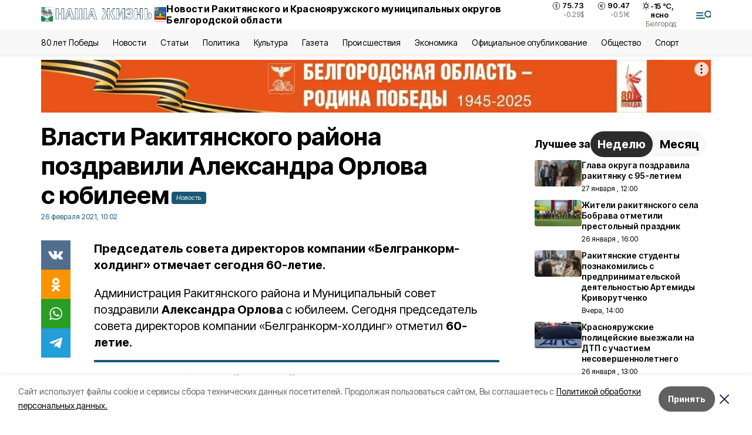

--- FILE ---
content_type: text/html; charset=utf-8
request_url: https://zhizn31.ru/news/obshestvo/2021-02-26/vlasti-rakityanskogo-rayona-pozdravili-aleksandra-orlova-s-yubileem-97748
body_size: 20052
content:
<!DOCTYPE html><html lang="ru" translate="no"><head><link rel="preconnect" href="https://fonts.googleapis.com"/><link rel="preconnect" href="https://fonts.gstatic.com" crossorigin="crossOrigin"/><script>window.yaContextCb = window.yaContextCb || []</script><script src="https://yandex.ru/ads/system/context.js" async=""></script><link rel="preconnect" href="https://fonts.gstatic.com" crossorigin /><meta charSet="utf-8"/><script async="" src="https://jsn.24smi.net/smi.js"></script><script>(window.smiq = window.smiq || []).push();</script><link rel="icon" href="https://zhizn31.ru/attachments/477dcf0a98315ed532c75cec310356d2054eb102/store/ad4e92b9f2590673302612b03404ce28a4fb6f8305a57a5ebdfebc6a5057/favicon_rac.ico" type="image/x-icon"/><style>:root {--active-color: #195974}</style><style>:root {--links-color: #195974</style><meta name="viewport" content="width=1250"/><meta name="yandex-verification" content="5e0ea2938cd31d73"/><meta name="google-site-verification" content="h0kPicqk7fY1qlC-ZpBMgjWzAWbZmaWi_rleXo69f8c"/><meta name="zen-verification"/><meta property="og:url" content="https://zhizn31.ru/news/obshestvo/2021-02-26/vlasti-rakityanskogo-rayona-pozdravili-aleksandra-orlova-s-yubileem-97748"/><meta property="og:type" content="article"/><link rel="canonical" href="https://zhizn31.ru/news/obshestvo/2021-02-26/vlasti-rakityanskogo-rayona-pozdravili-aleksandra-orlova-s-yubileem-97748"/><title>Власти Ракитянского района поздравили Александра Орлова с юбилеем</title><meta property="og:title" content="Власти Ракитянского района поздравили Александра Орлова с юбилеем"/><meta property="og:description" content="Председатель совета директоров компании «Белгранкорм-холдинг» отмечает сегодня 60-летие."/><meta name="description" content="Председатель совета директоров компании «Белгранкорм-холдинг» отмечает сегодня 60-летие."/><meta property="vk:image"/><meta property="twitter:image"/><meta property="og:image"/><link rel="amphtml" href="https://zhizn31.ru/news/obshestvo/2021-02-26/vlasti-rakityanskogo-rayona-pozdravili-aleksandra-orlova-s-yubileem-97748?amp=1"/><meta name="next-head-count" content="21"/><link rel="preload" href="/_next/static/css/7525cea062d9ba07.css" as="style"/><link rel="stylesheet" href="/_next/static/css/7525cea062d9ba07.css" data-n-g=""/><link rel="preload" href="/_next/static/css/733cdf5d842729ef.css" as="style"/><link rel="stylesheet" href="/_next/static/css/733cdf5d842729ef.css" data-n-p=""/><link rel="preload" href="/_next/static/css/4afd6468bc212200.css" as="style"/><link rel="stylesheet" href="/_next/static/css/4afd6468bc212200.css"/><noscript data-n-css=""></noscript><script defer="" nomodule="" src="/_next/static/chunks/polyfills-5cd94c89d3acac5f.js"></script><script defer="" src="/_next/static/chunks/9856.ded1cf57c85110af.js"></script><script src="/_next/static/chunks/webpack-606b0d219f2158c5.js" defer=""></script><script src="/_next/static/chunks/framework-568b840ecff66744.js" defer=""></script><script src="/_next/static/chunks/main-b3fb2db701131c64.js" defer=""></script><script src="/_next/static/chunks/pages/_app-732237c6c1065986.js" defer=""></script><script src="/_next/static/chunks/a4c92b5b-8873d9e3e06a0c69.js" defer=""></script><script src="/_next/static/chunks/2642-56c8aeb99d01ffb3.js" defer=""></script><script src="/_next/static/chunks/5917-949cd58c67d4f4f2.js" defer=""></script><script src="/_next/static/chunks/8127-1a99a37dbac18254.js" defer=""></script><script src="/_next/static/chunks/1770-7a6624c724bff677.js" defer=""></script><script src="/_next/static/chunks/7049-9913525f9aae816e.js" defer=""></script><script src="/_next/static/chunks/2260-239c596b6e8c5e9d.js" defer=""></script><script src="/_next/static/chunks/9773-1d20a0b1d40ece9b.js" defer=""></script><script src="/_next/static/chunks/pages/news/%5Brubric%5D/%5Bdate%5D/%5Bslug%5D-f3fe7bf9194c39a1.js" defer=""></script><script src="/_next/static/vJKOEWHQQpt8ahsMjg6QB/_buildManifest.js" defer=""></script><script src="/_next/static/vJKOEWHQQpt8ahsMjg6QB/_ssgManifest.js" defer=""></script><script src="/_next/static/vJKOEWHQQpt8ahsMjg6QB/_middlewareManifest.js" defer=""></script><style data-href="https://fonts.googleapis.com/css2?family=Inter:wght@300;400;600;700;800;900&family=Rubik:wght@400;500;700&family=Manrope:wght@300;700;800&family=Raleway:wght@800;900&family=Montserrat:wght@400;600;700;800;900&display=swap">@font-face{font-family:'Inter';font-style:normal;font-weight:300;font-display:swap;src:url(https://fonts.gstatic.com/s/inter/v19/UcCO3FwrK3iLTeHuS_nVMrMxCp50SjIw2boKoduKmMEVuOKfMZs.woff) format('woff')}@font-face{font-family:'Inter';font-style:normal;font-weight:400;font-display:swap;src:url(https://fonts.gstatic.com/s/inter/v19/UcCO3FwrK3iLTeHuS_nVMrMxCp50SjIw2boKoduKmMEVuLyfMZs.woff) format('woff')}@font-face{font-family:'Inter';font-style:normal;font-weight:600;font-display:swap;src:url(https://fonts.gstatic.com/s/inter/v19/UcCO3FwrK3iLTeHuS_nVMrMxCp50SjIw2boKoduKmMEVuGKYMZs.woff) format('woff')}@font-face{font-family:'Inter';font-style:normal;font-weight:700;font-display:swap;src:url(https://fonts.gstatic.com/s/inter/v19/UcCO3FwrK3iLTeHuS_nVMrMxCp50SjIw2boKoduKmMEVuFuYMZs.woff) format('woff')}@font-face{font-family:'Inter';font-style:normal;font-weight:800;font-display:swap;src:url(https://fonts.gstatic.com/s/inter/v19/UcCO3FwrK3iLTeHuS_nVMrMxCp50SjIw2boKoduKmMEVuDyYMZs.woff) format('woff')}@font-face{font-family:'Inter';font-style:normal;font-weight:900;font-display:swap;src:url(https://fonts.gstatic.com/s/inter/v19/UcCO3FwrK3iLTeHuS_nVMrMxCp50SjIw2boKoduKmMEVuBWYMZs.woff) format('woff')}@font-face{font-family:'Manrope';font-style:normal;font-weight:300;font-display:swap;src:url(https://fonts.gstatic.com/s/manrope/v20/xn7_YHE41ni1AdIRqAuZuw1Bx9mbZk6jFO_G.woff) format('woff')}@font-face{font-family:'Manrope';font-style:normal;font-weight:700;font-display:swap;src:url(https://fonts.gstatic.com/s/manrope/v20/xn7_YHE41ni1AdIRqAuZuw1Bx9mbZk4aE-_G.woff) format('woff')}@font-face{font-family:'Manrope';font-style:normal;font-weight:800;font-display:swap;src:url(https://fonts.gstatic.com/s/manrope/v20/xn7_YHE41ni1AdIRqAuZuw1Bx9mbZk59E-_G.woff) format('woff')}@font-face{font-family:'Montserrat';font-style:normal;font-weight:400;font-display:swap;src:url(https://fonts.gstatic.com/s/montserrat/v31/JTUHjIg1_i6t8kCHKm4532VJOt5-QNFgpCtr6Ew9.woff) format('woff')}@font-face{font-family:'Montserrat';font-style:normal;font-weight:600;font-display:swap;src:url(https://fonts.gstatic.com/s/montserrat/v31/JTUHjIg1_i6t8kCHKm4532VJOt5-QNFgpCu170w9.woff) format('woff')}@font-face{font-family:'Montserrat';font-style:normal;font-weight:700;font-display:swap;src:url(https://fonts.gstatic.com/s/montserrat/v31/JTUHjIg1_i6t8kCHKm4532VJOt5-QNFgpCuM70w9.woff) format('woff')}@font-face{font-family:'Montserrat';font-style:normal;font-weight:800;font-display:swap;src:url(https://fonts.gstatic.com/s/montserrat/v31/JTUHjIg1_i6t8kCHKm4532VJOt5-QNFgpCvr70w9.woff) format('woff')}@font-face{font-family:'Montserrat';font-style:normal;font-weight:900;font-display:swap;src:url(https://fonts.gstatic.com/s/montserrat/v31/JTUHjIg1_i6t8kCHKm4532VJOt5-QNFgpCvC70w9.woff) format('woff')}@font-face{font-family:'Raleway';font-style:normal;font-weight:800;font-display:swap;src:url(https://fonts.gstatic.com/s/raleway/v36/1Ptxg8zYS_SKggPN4iEgvnHyvveLxVtapYCM.woff) format('woff')}@font-face{font-family:'Raleway';font-style:normal;font-weight:900;font-display:swap;src:url(https://fonts.gstatic.com/s/raleway/v36/1Ptxg8zYS_SKggPN4iEgvnHyvveLxVtzpYCM.woff) format('woff')}@font-face{font-family:'Rubik';font-style:normal;font-weight:400;font-display:swap;src:url(https://fonts.gstatic.com/s/rubik/v30/iJWZBXyIfDnIV5PNhY1KTN7Z-Yh-B4i1Uw.woff) format('woff')}@font-face{font-family:'Rubik';font-style:normal;font-weight:500;font-display:swap;src:url(https://fonts.gstatic.com/s/rubik/v30/iJWZBXyIfDnIV5PNhY1KTN7Z-Yh-NYi1Uw.woff) format('woff')}@font-face{font-family:'Rubik';font-style:normal;font-weight:700;font-display:swap;src:url(https://fonts.gstatic.com/s/rubik/v30/iJWZBXyIfDnIV5PNhY1KTN7Z-Yh-4I-1Uw.woff) format('woff')}@font-face{font-family:'Inter';font-style:normal;font-weight:300;font-display:swap;src:url(https://fonts.gstatic.com/s/inter/v19/UcC73FwrK3iLTeHuS_nVMrMxCp50SjIa2JL7W0Q5n-wU.woff2) format('woff2');unicode-range:U+0460-052F,U+1C80-1C8A,U+20B4,U+2DE0-2DFF,U+A640-A69F,U+FE2E-FE2F}@font-face{font-family:'Inter';font-style:normal;font-weight:300;font-display:swap;src:url(https://fonts.gstatic.com/s/inter/v19/UcC73FwrK3iLTeHuS_nVMrMxCp50SjIa0ZL7W0Q5n-wU.woff2) format('woff2');unicode-range:U+0301,U+0400-045F,U+0490-0491,U+04B0-04B1,U+2116}@font-face{font-family:'Inter';font-style:normal;font-weight:300;font-display:swap;src:url(https://fonts.gstatic.com/s/inter/v19/UcC73FwrK3iLTeHuS_nVMrMxCp50SjIa2ZL7W0Q5n-wU.woff2) format('woff2');unicode-range:U+1F00-1FFF}@font-face{font-family:'Inter';font-style:normal;font-weight:300;font-display:swap;src:url(https://fonts.gstatic.com/s/inter/v19/UcC73FwrK3iLTeHuS_nVMrMxCp50SjIa1pL7W0Q5n-wU.woff2) format('woff2');unicode-range:U+0370-0377,U+037A-037F,U+0384-038A,U+038C,U+038E-03A1,U+03A3-03FF}@font-face{font-family:'Inter';font-style:normal;font-weight:300;font-display:swap;src:url(https://fonts.gstatic.com/s/inter/v19/UcC73FwrK3iLTeHuS_nVMrMxCp50SjIa2pL7W0Q5n-wU.woff2) format('woff2');unicode-range:U+0102-0103,U+0110-0111,U+0128-0129,U+0168-0169,U+01A0-01A1,U+01AF-01B0,U+0300-0301,U+0303-0304,U+0308-0309,U+0323,U+0329,U+1EA0-1EF9,U+20AB}@font-face{font-family:'Inter';font-style:normal;font-weight:300;font-display:swap;src:url(https://fonts.gstatic.com/s/inter/v19/UcC73FwrK3iLTeHuS_nVMrMxCp50SjIa25L7W0Q5n-wU.woff2) format('woff2');unicode-range:U+0100-02BA,U+02BD-02C5,U+02C7-02CC,U+02CE-02D7,U+02DD-02FF,U+0304,U+0308,U+0329,U+1D00-1DBF,U+1E00-1E9F,U+1EF2-1EFF,U+2020,U+20A0-20AB,U+20AD-20C0,U+2113,U+2C60-2C7F,U+A720-A7FF}@font-face{font-family:'Inter';font-style:normal;font-weight:300;font-display:swap;src:url(https://fonts.gstatic.com/s/inter/v19/UcC73FwrK3iLTeHuS_nVMrMxCp50SjIa1ZL7W0Q5nw.woff2) format('woff2');unicode-range:U+0000-00FF,U+0131,U+0152-0153,U+02BB-02BC,U+02C6,U+02DA,U+02DC,U+0304,U+0308,U+0329,U+2000-206F,U+20AC,U+2122,U+2191,U+2193,U+2212,U+2215,U+FEFF,U+FFFD}@font-face{font-family:'Inter';font-style:normal;font-weight:400;font-display:swap;src:url(https://fonts.gstatic.com/s/inter/v19/UcC73FwrK3iLTeHuS_nVMrMxCp50SjIa2JL7W0Q5n-wU.woff2) format('woff2');unicode-range:U+0460-052F,U+1C80-1C8A,U+20B4,U+2DE0-2DFF,U+A640-A69F,U+FE2E-FE2F}@font-face{font-family:'Inter';font-style:normal;font-weight:400;font-display:swap;src:url(https://fonts.gstatic.com/s/inter/v19/UcC73FwrK3iLTeHuS_nVMrMxCp50SjIa0ZL7W0Q5n-wU.woff2) format('woff2');unicode-range:U+0301,U+0400-045F,U+0490-0491,U+04B0-04B1,U+2116}@font-face{font-family:'Inter';font-style:normal;font-weight:400;font-display:swap;src:url(https://fonts.gstatic.com/s/inter/v19/UcC73FwrK3iLTeHuS_nVMrMxCp50SjIa2ZL7W0Q5n-wU.woff2) format('woff2');unicode-range:U+1F00-1FFF}@font-face{font-family:'Inter';font-style:normal;font-weight:400;font-display:swap;src:url(https://fonts.gstatic.com/s/inter/v19/UcC73FwrK3iLTeHuS_nVMrMxCp50SjIa1pL7W0Q5n-wU.woff2) format('woff2');unicode-range:U+0370-0377,U+037A-037F,U+0384-038A,U+038C,U+038E-03A1,U+03A3-03FF}@font-face{font-family:'Inter';font-style:normal;font-weight:400;font-display:swap;src:url(https://fonts.gstatic.com/s/inter/v19/UcC73FwrK3iLTeHuS_nVMrMxCp50SjIa2pL7W0Q5n-wU.woff2) format('woff2');unicode-range:U+0102-0103,U+0110-0111,U+0128-0129,U+0168-0169,U+01A0-01A1,U+01AF-01B0,U+0300-0301,U+0303-0304,U+0308-0309,U+0323,U+0329,U+1EA0-1EF9,U+20AB}@font-face{font-family:'Inter';font-style:normal;font-weight:400;font-display:swap;src:url(https://fonts.gstatic.com/s/inter/v19/UcC73FwrK3iLTeHuS_nVMrMxCp50SjIa25L7W0Q5n-wU.woff2) format('woff2');unicode-range:U+0100-02BA,U+02BD-02C5,U+02C7-02CC,U+02CE-02D7,U+02DD-02FF,U+0304,U+0308,U+0329,U+1D00-1DBF,U+1E00-1E9F,U+1EF2-1EFF,U+2020,U+20A0-20AB,U+20AD-20C0,U+2113,U+2C60-2C7F,U+A720-A7FF}@font-face{font-family:'Inter';font-style:normal;font-weight:400;font-display:swap;src:url(https://fonts.gstatic.com/s/inter/v19/UcC73FwrK3iLTeHuS_nVMrMxCp50SjIa1ZL7W0Q5nw.woff2) format('woff2');unicode-range:U+0000-00FF,U+0131,U+0152-0153,U+02BB-02BC,U+02C6,U+02DA,U+02DC,U+0304,U+0308,U+0329,U+2000-206F,U+20AC,U+2122,U+2191,U+2193,U+2212,U+2215,U+FEFF,U+FFFD}@font-face{font-family:'Inter';font-style:normal;font-weight:600;font-display:swap;src:url(https://fonts.gstatic.com/s/inter/v19/UcC73FwrK3iLTeHuS_nVMrMxCp50SjIa2JL7W0Q5n-wU.woff2) format('woff2');unicode-range:U+0460-052F,U+1C80-1C8A,U+20B4,U+2DE0-2DFF,U+A640-A69F,U+FE2E-FE2F}@font-face{font-family:'Inter';font-style:normal;font-weight:600;font-display:swap;src:url(https://fonts.gstatic.com/s/inter/v19/UcC73FwrK3iLTeHuS_nVMrMxCp50SjIa0ZL7W0Q5n-wU.woff2) format('woff2');unicode-range:U+0301,U+0400-045F,U+0490-0491,U+04B0-04B1,U+2116}@font-face{font-family:'Inter';font-style:normal;font-weight:600;font-display:swap;src:url(https://fonts.gstatic.com/s/inter/v19/UcC73FwrK3iLTeHuS_nVMrMxCp50SjIa2ZL7W0Q5n-wU.woff2) format('woff2');unicode-range:U+1F00-1FFF}@font-face{font-family:'Inter';font-style:normal;font-weight:600;font-display:swap;src:url(https://fonts.gstatic.com/s/inter/v19/UcC73FwrK3iLTeHuS_nVMrMxCp50SjIa1pL7W0Q5n-wU.woff2) format('woff2');unicode-range:U+0370-0377,U+037A-037F,U+0384-038A,U+038C,U+038E-03A1,U+03A3-03FF}@font-face{font-family:'Inter';font-style:normal;font-weight:600;font-display:swap;src:url(https://fonts.gstatic.com/s/inter/v19/UcC73FwrK3iLTeHuS_nVMrMxCp50SjIa2pL7W0Q5n-wU.woff2) format('woff2');unicode-range:U+0102-0103,U+0110-0111,U+0128-0129,U+0168-0169,U+01A0-01A1,U+01AF-01B0,U+0300-0301,U+0303-0304,U+0308-0309,U+0323,U+0329,U+1EA0-1EF9,U+20AB}@font-face{font-family:'Inter';font-style:normal;font-weight:600;font-display:swap;src:url(https://fonts.gstatic.com/s/inter/v19/UcC73FwrK3iLTeHuS_nVMrMxCp50SjIa25L7W0Q5n-wU.woff2) format('woff2');unicode-range:U+0100-02BA,U+02BD-02C5,U+02C7-02CC,U+02CE-02D7,U+02DD-02FF,U+0304,U+0308,U+0329,U+1D00-1DBF,U+1E00-1E9F,U+1EF2-1EFF,U+2020,U+20A0-20AB,U+20AD-20C0,U+2113,U+2C60-2C7F,U+A720-A7FF}@font-face{font-family:'Inter';font-style:normal;font-weight:600;font-display:swap;src:url(https://fonts.gstatic.com/s/inter/v19/UcC73FwrK3iLTeHuS_nVMrMxCp50SjIa1ZL7W0Q5nw.woff2) format('woff2');unicode-range:U+0000-00FF,U+0131,U+0152-0153,U+02BB-02BC,U+02C6,U+02DA,U+02DC,U+0304,U+0308,U+0329,U+2000-206F,U+20AC,U+2122,U+2191,U+2193,U+2212,U+2215,U+FEFF,U+FFFD}@font-face{font-family:'Inter';font-style:normal;font-weight:700;font-display:swap;src:url(https://fonts.gstatic.com/s/inter/v19/UcC73FwrK3iLTeHuS_nVMrMxCp50SjIa2JL7W0Q5n-wU.woff2) format('woff2');unicode-range:U+0460-052F,U+1C80-1C8A,U+20B4,U+2DE0-2DFF,U+A640-A69F,U+FE2E-FE2F}@font-face{font-family:'Inter';font-style:normal;font-weight:700;font-display:swap;src:url(https://fonts.gstatic.com/s/inter/v19/UcC73FwrK3iLTeHuS_nVMrMxCp50SjIa0ZL7W0Q5n-wU.woff2) format('woff2');unicode-range:U+0301,U+0400-045F,U+0490-0491,U+04B0-04B1,U+2116}@font-face{font-family:'Inter';font-style:normal;font-weight:700;font-display:swap;src:url(https://fonts.gstatic.com/s/inter/v19/UcC73FwrK3iLTeHuS_nVMrMxCp50SjIa2ZL7W0Q5n-wU.woff2) format('woff2');unicode-range:U+1F00-1FFF}@font-face{font-family:'Inter';font-style:normal;font-weight:700;font-display:swap;src:url(https://fonts.gstatic.com/s/inter/v19/UcC73FwrK3iLTeHuS_nVMrMxCp50SjIa1pL7W0Q5n-wU.woff2) format('woff2');unicode-range:U+0370-0377,U+037A-037F,U+0384-038A,U+038C,U+038E-03A1,U+03A3-03FF}@font-face{font-family:'Inter';font-style:normal;font-weight:700;font-display:swap;src:url(https://fonts.gstatic.com/s/inter/v19/UcC73FwrK3iLTeHuS_nVMrMxCp50SjIa2pL7W0Q5n-wU.woff2) format('woff2');unicode-range:U+0102-0103,U+0110-0111,U+0128-0129,U+0168-0169,U+01A0-01A1,U+01AF-01B0,U+0300-0301,U+0303-0304,U+0308-0309,U+0323,U+0329,U+1EA0-1EF9,U+20AB}@font-face{font-family:'Inter';font-style:normal;font-weight:700;font-display:swap;src:url(https://fonts.gstatic.com/s/inter/v19/UcC73FwrK3iLTeHuS_nVMrMxCp50SjIa25L7W0Q5n-wU.woff2) format('woff2');unicode-range:U+0100-02BA,U+02BD-02C5,U+02C7-02CC,U+02CE-02D7,U+02DD-02FF,U+0304,U+0308,U+0329,U+1D00-1DBF,U+1E00-1E9F,U+1EF2-1EFF,U+2020,U+20A0-20AB,U+20AD-20C0,U+2113,U+2C60-2C7F,U+A720-A7FF}@font-face{font-family:'Inter';font-style:normal;font-weight:700;font-display:swap;src:url(https://fonts.gstatic.com/s/inter/v19/UcC73FwrK3iLTeHuS_nVMrMxCp50SjIa1ZL7W0Q5nw.woff2) format('woff2');unicode-range:U+0000-00FF,U+0131,U+0152-0153,U+02BB-02BC,U+02C6,U+02DA,U+02DC,U+0304,U+0308,U+0329,U+2000-206F,U+20AC,U+2122,U+2191,U+2193,U+2212,U+2215,U+FEFF,U+FFFD}@font-face{font-family:'Inter';font-style:normal;font-weight:800;font-display:swap;src:url(https://fonts.gstatic.com/s/inter/v19/UcC73FwrK3iLTeHuS_nVMrMxCp50SjIa2JL7W0Q5n-wU.woff2) format('woff2');unicode-range:U+0460-052F,U+1C80-1C8A,U+20B4,U+2DE0-2DFF,U+A640-A69F,U+FE2E-FE2F}@font-face{font-family:'Inter';font-style:normal;font-weight:800;font-display:swap;src:url(https://fonts.gstatic.com/s/inter/v19/UcC73FwrK3iLTeHuS_nVMrMxCp50SjIa0ZL7W0Q5n-wU.woff2) format('woff2');unicode-range:U+0301,U+0400-045F,U+0490-0491,U+04B0-04B1,U+2116}@font-face{font-family:'Inter';font-style:normal;font-weight:800;font-display:swap;src:url(https://fonts.gstatic.com/s/inter/v19/UcC73FwrK3iLTeHuS_nVMrMxCp50SjIa2ZL7W0Q5n-wU.woff2) format('woff2');unicode-range:U+1F00-1FFF}@font-face{font-family:'Inter';font-style:normal;font-weight:800;font-display:swap;src:url(https://fonts.gstatic.com/s/inter/v19/UcC73FwrK3iLTeHuS_nVMrMxCp50SjIa1pL7W0Q5n-wU.woff2) format('woff2');unicode-range:U+0370-0377,U+037A-037F,U+0384-038A,U+038C,U+038E-03A1,U+03A3-03FF}@font-face{font-family:'Inter';font-style:normal;font-weight:800;font-display:swap;src:url(https://fonts.gstatic.com/s/inter/v19/UcC73FwrK3iLTeHuS_nVMrMxCp50SjIa2pL7W0Q5n-wU.woff2) format('woff2');unicode-range:U+0102-0103,U+0110-0111,U+0128-0129,U+0168-0169,U+01A0-01A1,U+01AF-01B0,U+0300-0301,U+0303-0304,U+0308-0309,U+0323,U+0329,U+1EA0-1EF9,U+20AB}@font-face{font-family:'Inter';font-style:normal;font-weight:800;font-display:swap;src:url(https://fonts.gstatic.com/s/inter/v19/UcC73FwrK3iLTeHuS_nVMrMxCp50SjIa25L7W0Q5n-wU.woff2) format('woff2');unicode-range:U+0100-02BA,U+02BD-02C5,U+02C7-02CC,U+02CE-02D7,U+02DD-02FF,U+0304,U+0308,U+0329,U+1D00-1DBF,U+1E00-1E9F,U+1EF2-1EFF,U+2020,U+20A0-20AB,U+20AD-20C0,U+2113,U+2C60-2C7F,U+A720-A7FF}@font-face{font-family:'Inter';font-style:normal;font-weight:800;font-display:swap;src:url(https://fonts.gstatic.com/s/inter/v19/UcC73FwrK3iLTeHuS_nVMrMxCp50SjIa1ZL7W0Q5nw.woff2) format('woff2');unicode-range:U+0000-00FF,U+0131,U+0152-0153,U+02BB-02BC,U+02C6,U+02DA,U+02DC,U+0304,U+0308,U+0329,U+2000-206F,U+20AC,U+2122,U+2191,U+2193,U+2212,U+2215,U+FEFF,U+FFFD}@font-face{font-family:'Inter';font-style:normal;font-weight:900;font-display:swap;src:url(https://fonts.gstatic.com/s/inter/v19/UcC73FwrK3iLTeHuS_nVMrMxCp50SjIa2JL7W0Q5n-wU.woff2) format('woff2');unicode-range:U+0460-052F,U+1C80-1C8A,U+20B4,U+2DE0-2DFF,U+A640-A69F,U+FE2E-FE2F}@font-face{font-family:'Inter';font-style:normal;font-weight:900;font-display:swap;src:url(https://fonts.gstatic.com/s/inter/v19/UcC73FwrK3iLTeHuS_nVMrMxCp50SjIa0ZL7W0Q5n-wU.woff2) format('woff2');unicode-range:U+0301,U+0400-045F,U+0490-0491,U+04B0-04B1,U+2116}@font-face{font-family:'Inter';font-style:normal;font-weight:900;font-display:swap;src:url(https://fonts.gstatic.com/s/inter/v19/UcC73FwrK3iLTeHuS_nVMrMxCp50SjIa2ZL7W0Q5n-wU.woff2) format('woff2');unicode-range:U+1F00-1FFF}@font-face{font-family:'Inter';font-style:normal;font-weight:900;font-display:swap;src:url(https://fonts.gstatic.com/s/inter/v19/UcC73FwrK3iLTeHuS_nVMrMxCp50SjIa1pL7W0Q5n-wU.woff2) format('woff2');unicode-range:U+0370-0377,U+037A-037F,U+0384-038A,U+038C,U+038E-03A1,U+03A3-03FF}@font-face{font-family:'Inter';font-style:normal;font-weight:900;font-display:swap;src:url(https://fonts.gstatic.com/s/inter/v19/UcC73FwrK3iLTeHuS_nVMrMxCp50SjIa2pL7W0Q5n-wU.woff2) format('woff2');unicode-range:U+0102-0103,U+0110-0111,U+0128-0129,U+0168-0169,U+01A0-01A1,U+01AF-01B0,U+0300-0301,U+0303-0304,U+0308-0309,U+0323,U+0329,U+1EA0-1EF9,U+20AB}@font-face{font-family:'Inter';font-style:normal;font-weight:900;font-display:swap;src:url(https://fonts.gstatic.com/s/inter/v19/UcC73FwrK3iLTeHuS_nVMrMxCp50SjIa25L7W0Q5n-wU.woff2) format('woff2');unicode-range:U+0100-02BA,U+02BD-02C5,U+02C7-02CC,U+02CE-02D7,U+02DD-02FF,U+0304,U+0308,U+0329,U+1D00-1DBF,U+1E00-1E9F,U+1EF2-1EFF,U+2020,U+20A0-20AB,U+20AD-20C0,U+2113,U+2C60-2C7F,U+A720-A7FF}@font-face{font-family:'Inter';font-style:normal;font-weight:900;font-display:swap;src:url(https://fonts.gstatic.com/s/inter/v19/UcC73FwrK3iLTeHuS_nVMrMxCp50SjIa1ZL7W0Q5nw.woff2) format('woff2');unicode-range:U+0000-00FF,U+0131,U+0152-0153,U+02BB-02BC,U+02C6,U+02DA,U+02DC,U+0304,U+0308,U+0329,U+2000-206F,U+20AC,U+2122,U+2191,U+2193,U+2212,U+2215,U+FEFF,U+FFFD}@font-face{font-family:'Manrope';font-style:normal;font-weight:300;font-display:swap;src:url(https://fonts.gstatic.com/s/manrope/v20/xn7gYHE41ni1AdIRggqxSvfedN62Zw.woff2) format('woff2');unicode-range:U+0460-052F,U+1C80-1C8A,U+20B4,U+2DE0-2DFF,U+A640-A69F,U+FE2E-FE2F}@font-face{font-family:'Manrope';font-style:normal;font-weight:300;font-display:swap;src:url(https://fonts.gstatic.com/s/manrope/v20/xn7gYHE41ni1AdIRggOxSvfedN62Zw.woff2) format('woff2');unicode-range:U+0301,U+0400-045F,U+0490-0491,U+04B0-04B1,U+2116}@font-face{font-family:'Manrope';font-style:normal;font-weight:300;font-display:swap;src:url(https://fonts.gstatic.com/s/manrope/v20/xn7gYHE41ni1AdIRggSxSvfedN62Zw.woff2) format('woff2');unicode-range:U+0370-0377,U+037A-037F,U+0384-038A,U+038C,U+038E-03A1,U+03A3-03FF}@font-face{font-family:'Manrope';font-style:normal;font-weight:300;font-display:swap;src:url(https://fonts.gstatic.com/s/manrope/v20/xn7gYHE41ni1AdIRggixSvfedN62Zw.woff2) format('woff2');unicode-range:U+0102-0103,U+0110-0111,U+0128-0129,U+0168-0169,U+01A0-01A1,U+01AF-01B0,U+0300-0301,U+0303-0304,U+0308-0309,U+0323,U+0329,U+1EA0-1EF9,U+20AB}@font-face{font-family:'Manrope';font-style:normal;font-weight:300;font-display:swap;src:url(https://fonts.gstatic.com/s/manrope/v20/xn7gYHE41ni1AdIRggmxSvfedN62Zw.woff2) format('woff2');unicode-range:U+0100-02BA,U+02BD-02C5,U+02C7-02CC,U+02CE-02D7,U+02DD-02FF,U+0304,U+0308,U+0329,U+1D00-1DBF,U+1E00-1E9F,U+1EF2-1EFF,U+2020,U+20A0-20AB,U+20AD-20C0,U+2113,U+2C60-2C7F,U+A720-A7FF}@font-face{font-family:'Manrope';font-style:normal;font-weight:300;font-display:swap;src:url(https://fonts.gstatic.com/s/manrope/v20/xn7gYHE41ni1AdIRggexSvfedN4.woff2) format('woff2');unicode-range:U+0000-00FF,U+0131,U+0152-0153,U+02BB-02BC,U+02C6,U+02DA,U+02DC,U+0304,U+0308,U+0329,U+2000-206F,U+20AC,U+2122,U+2191,U+2193,U+2212,U+2215,U+FEFF,U+FFFD}@font-face{font-family:'Manrope';font-style:normal;font-weight:700;font-display:swap;src:url(https://fonts.gstatic.com/s/manrope/v20/xn7gYHE41ni1AdIRggqxSvfedN62Zw.woff2) format('woff2');unicode-range:U+0460-052F,U+1C80-1C8A,U+20B4,U+2DE0-2DFF,U+A640-A69F,U+FE2E-FE2F}@font-face{font-family:'Manrope';font-style:normal;font-weight:700;font-display:swap;src:url(https://fonts.gstatic.com/s/manrope/v20/xn7gYHE41ni1AdIRggOxSvfedN62Zw.woff2) format('woff2');unicode-range:U+0301,U+0400-045F,U+0490-0491,U+04B0-04B1,U+2116}@font-face{font-family:'Manrope';font-style:normal;font-weight:700;font-display:swap;src:url(https://fonts.gstatic.com/s/manrope/v20/xn7gYHE41ni1AdIRggSxSvfedN62Zw.woff2) format('woff2');unicode-range:U+0370-0377,U+037A-037F,U+0384-038A,U+038C,U+038E-03A1,U+03A3-03FF}@font-face{font-family:'Manrope';font-style:normal;font-weight:700;font-display:swap;src:url(https://fonts.gstatic.com/s/manrope/v20/xn7gYHE41ni1AdIRggixSvfedN62Zw.woff2) format('woff2');unicode-range:U+0102-0103,U+0110-0111,U+0128-0129,U+0168-0169,U+01A0-01A1,U+01AF-01B0,U+0300-0301,U+0303-0304,U+0308-0309,U+0323,U+0329,U+1EA0-1EF9,U+20AB}@font-face{font-family:'Manrope';font-style:normal;font-weight:700;font-display:swap;src:url(https://fonts.gstatic.com/s/manrope/v20/xn7gYHE41ni1AdIRggmxSvfedN62Zw.woff2) format('woff2');unicode-range:U+0100-02BA,U+02BD-02C5,U+02C7-02CC,U+02CE-02D7,U+02DD-02FF,U+0304,U+0308,U+0329,U+1D00-1DBF,U+1E00-1E9F,U+1EF2-1EFF,U+2020,U+20A0-20AB,U+20AD-20C0,U+2113,U+2C60-2C7F,U+A720-A7FF}@font-face{font-family:'Manrope';font-style:normal;font-weight:700;font-display:swap;src:url(https://fonts.gstatic.com/s/manrope/v20/xn7gYHE41ni1AdIRggexSvfedN4.woff2) format('woff2');unicode-range:U+0000-00FF,U+0131,U+0152-0153,U+02BB-02BC,U+02C6,U+02DA,U+02DC,U+0304,U+0308,U+0329,U+2000-206F,U+20AC,U+2122,U+2191,U+2193,U+2212,U+2215,U+FEFF,U+FFFD}@font-face{font-family:'Manrope';font-style:normal;font-weight:800;font-display:swap;src:url(https://fonts.gstatic.com/s/manrope/v20/xn7gYHE41ni1AdIRggqxSvfedN62Zw.woff2) format('woff2');unicode-range:U+0460-052F,U+1C80-1C8A,U+20B4,U+2DE0-2DFF,U+A640-A69F,U+FE2E-FE2F}@font-face{font-family:'Manrope';font-style:normal;font-weight:800;font-display:swap;src:url(https://fonts.gstatic.com/s/manrope/v20/xn7gYHE41ni1AdIRggOxSvfedN62Zw.woff2) format('woff2');unicode-range:U+0301,U+0400-045F,U+0490-0491,U+04B0-04B1,U+2116}@font-face{font-family:'Manrope';font-style:normal;font-weight:800;font-display:swap;src:url(https://fonts.gstatic.com/s/manrope/v20/xn7gYHE41ni1AdIRggSxSvfedN62Zw.woff2) format('woff2');unicode-range:U+0370-0377,U+037A-037F,U+0384-038A,U+038C,U+038E-03A1,U+03A3-03FF}@font-face{font-family:'Manrope';font-style:normal;font-weight:800;font-display:swap;src:url(https://fonts.gstatic.com/s/manrope/v20/xn7gYHE41ni1AdIRggixSvfedN62Zw.woff2) format('woff2');unicode-range:U+0102-0103,U+0110-0111,U+0128-0129,U+0168-0169,U+01A0-01A1,U+01AF-01B0,U+0300-0301,U+0303-0304,U+0308-0309,U+0323,U+0329,U+1EA0-1EF9,U+20AB}@font-face{font-family:'Manrope';font-style:normal;font-weight:800;font-display:swap;src:url(https://fonts.gstatic.com/s/manrope/v20/xn7gYHE41ni1AdIRggmxSvfedN62Zw.woff2) format('woff2');unicode-range:U+0100-02BA,U+02BD-02C5,U+02C7-02CC,U+02CE-02D7,U+02DD-02FF,U+0304,U+0308,U+0329,U+1D00-1DBF,U+1E00-1E9F,U+1EF2-1EFF,U+2020,U+20A0-20AB,U+20AD-20C0,U+2113,U+2C60-2C7F,U+A720-A7FF}@font-face{font-family:'Manrope';font-style:normal;font-weight:800;font-display:swap;src:url(https://fonts.gstatic.com/s/manrope/v20/xn7gYHE41ni1AdIRggexSvfedN4.woff2) format('woff2');unicode-range:U+0000-00FF,U+0131,U+0152-0153,U+02BB-02BC,U+02C6,U+02DA,U+02DC,U+0304,U+0308,U+0329,U+2000-206F,U+20AC,U+2122,U+2191,U+2193,U+2212,U+2215,U+FEFF,U+FFFD}@font-face{font-family:'Montserrat';font-style:normal;font-weight:400;font-display:swap;src:url(https://fonts.gstatic.com/s/montserrat/v31/JTUSjIg1_i6t8kCHKm459WRhyyTh89ZNpQ.woff2) format('woff2');unicode-range:U+0460-052F,U+1C80-1C8A,U+20B4,U+2DE0-2DFF,U+A640-A69F,U+FE2E-FE2F}@font-face{font-family:'Montserrat';font-style:normal;font-weight:400;font-display:swap;src:url(https://fonts.gstatic.com/s/montserrat/v31/JTUSjIg1_i6t8kCHKm459W1hyyTh89ZNpQ.woff2) format('woff2');unicode-range:U+0301,U+0400-045F,U+0490-0491,U+04B0-04B1,U+2116}@font-face{font-family:'Montserrat';font-style:normal;font-weight:400;font-display:swap;src:url(https://fonts.gstatic.com/s/montserrat/v31/JTUSjIg1_i6t8kCHKm459WZhyyTh89ZNpQ.woff2) format('woff2');unicode-range:U+0102-0103,U+0110-0111,U+0128-0129,U+0168-0169,U+01A0-01A1,U+01AF-01B0,U+0300-0301,U+0303-0304,U+0308-0309,U+0323,U+0329,U+1EA0-1EF9,U+20AB}@font-face{font-family:'Montserrat';font-style:normal;font-weight:400;font-display:swap;src:url(https://fonts.gstatic.com/s/montserrat/v31/JTUSjIg1_i6t8kCHKm459WdhyyTh89ZNpQ.woff2) format('woff2');unicode-range:U+0100-02BA,U+02BD-02C5,U+02C7-02CC,U+02CE-02D7,U+02DD-02FF,U+0304,U+0308,U+0329,U+1D00-1DBF,U+1E00-1E9F,U+1EF2-1EFF,U+2020,U+20A0-20AB,U+20AD-20C0,U+2113,U+2C60-2C7F,U+A720-A7FF}@font-face{font-family:'Montserrat';font-style:normal;font-weight:400;font-display:swap;src:url(https://fonts.gstatic.com/s/montserrat/v31/JTUSjIg1_i6t8kCHKm459WlhyyTh89Y.woff2) format('woff2');unicode-range:U+0000-00FF,U+0131,U+0152-0153,U+02BB-02BC,U+02C6,U+02DA,U+02DC,U+0304,U+0308,U+0329,U+2000-206F,U+20AC,U+2122,U+2191,U+2193,U+2212,U+2215,U+FEFF,U+FFFD}@font-face{font-family:'Montserrat';font-style:normal;font-weight:600;font-display:swap;src:url(https://fonts.gstatic.com/s/montserrat/v31/JTUSjIg1_i6t8kCHKm459WRhyyTh89ZNpQ.woff2) format('woff2');unicode-range:U+0460-052F,U+1C80-1C8A,U+20B4,U+2DE0-2DFF,U+A640-A69F,U+FE2E-FE2F}@font-face{font-family:'Montserrat';font-style:normal;font-weight:600;font-display:swap;src:url(https://fonts.gstatic.com/s/montserrat/v31/JTUSjIg1_i6t8kCHKm459W1hyyTh89ZNpQ.woff2) format('woff2');unicode-range:U+0301,U+0400-045F,U+0490-0491,U+04B0-04B1,U+2116}@font-face{font-family:'Montserrat';font-style:normal;font-weight:600;font-display:swap;src:url(https://fonts.gstatic.com/s/montserrat/v31/JTUSjIg1_i6t8kCHKm459WZhyyTh89ZNpQ.woff2) format('woff2');unicode-range:U+0102-0103,U+0110-0111,U+0128-0129,U+0168-0169,U+01A0-01A1,U+01AF-01B0,U+0300-0301,U+0303-0304,U+0308-0309,U+0323,U+0329,U+1EA0-1EF9,U+20AB}@font-face{font-family:'Montserrat';font-style:normal;font-weight:600;font-display:swap;src:url(https://fonts.gstatic.com/s/montserrat/v31/JTUSjIg1_i6t8kCHKm459WdhyyTh89ZNpQ.woff2) format('woff2');unicode-range:U+0100-02BA,U+02BD-02C5,U+02C7-02CC,U+02CE-02D7,U+02DD-02FF,U+0304,U+0308,U+0329,U+1D00-1DBF,U+1E00-1E9F,U+1EF2-1EFF,U+2020,U+20A0-20AB,U+20AD-20C0,U+2113,U+2C60-2C7F,U+A720-A7FF}@font-face{font-family:'Montserrat';font-style:normal;font-weight:600;font-display:swap;src:url(https://fonts.gstatic.com/s/montserrat/v31/JTUSjIg1_i6t8kCHKm459WlhyyTh89Y.woff2) format('woff2');unicode-range:U+0000-00FF,U+0131,U+0152-0153,U+02BB-02BC,U+02C6,U+02DA,U+02DC,U+0304,U+0308,U+0329,U+2000-206F,U+20AC,U+2122,U+2191,U+2193,U+2212,U+2215,U+FEFF,U+FFFD}@font-face{font-family:'Montserrat';font-style:normal;font-weight:700;font-display:swap;src:url(https://fonts.gstatic.com/s/montserrat/v31/JTUSjIg1_i6t8kCHKm459WRhyyTh89ZNpQ.woff2) format('woff2');unicode-range:U+0460-052F,U+1C80-1C8A,U+20B4,U+2DE0-2DFF,U+A640-A69F,U+FE2E-FE2F}@font-face{font-family:'Montserrat';font-style:normal;font-weight:700;font-display:swap;src:url(https://fonts.gstatic.com/s/montserrat/v31/JTUSjIg1_i6t8kCHKm459W1hyyTh89ZNpQ.woff2) format('woff2');unicode-range:U+0301,U+0400-045F,U+0490-0491,U+04B0-04B1,U+2116}@font-face{font-family:'Montserrat';font-style:normal;font-weight:700;font-display:swap;src:url(https://fonts.gstatic.com/s/montserrat/v31/JTUSjIg1_i6t8kCHKm459WZhyyTh89ZNpQ.woff2) format('woff2');unicode-range:U+0102-0103,U+0110-0111,U+0128-0129,U+0168-0169,U+01A0-01A1,U+01AF-01B0,U+0300-0301,U+0303-0304,U+0308-0309,U+0323,U+0329,U+1EA0-1EF9,U+20AB}@font-face{font-family:'Montserrat';font-style:normal;font-weight:700;font-display:swap;src:url(https://fonts.gstatic.com/s/montserrat/v31/JTUSjIg1_i6t8kCHKm459WdhyyTh89ZNpQ.woff2) format('woff2');unicode-range:U+0100-02BA,U+02BD-02C5,U+02C7-02CC,U+02CE-02D7,U+02DD-02FF,U+0304,U+0308,U+0329,U+1D00-1DBF,U+1E00-1E9F,U+1EF2-1EFF,U+2020,U+20A0-20AB,U+20AD-20C0,U+2113,U+2C60-2C7F,U+A720-A7FF}@font-face{font-family:'Montserrat';font-style:normal;font-weight:700;font-display:swap;src:url(https://fonts.gstatic.com/s/montserrat/v31/JTUSjIg1_i6t8kCHKm459WlhyyTh89Y.woff2) format('woff2');unicode-range:U+0000-00FF,U+0131,U+0152-0153,U+02BB-02BC,U+02C6,U+02DA,U+02DC,U+0304,U+0308,U+0329,U+2000-206F,U+20AC,U+2122,U+2191,U+2193,U+2212,U+2215,U+FEFF,U+FFFD}@font-face{font-family:'Montserrat';font-style:normal;font-weight:800;font-display:swap;src:url(https://fonts.gstatic.com/s/montserrat/v31/JTUSjIg1_i6t8kCHKm459WRhyyTh89ZNpQ.woff2) format('woff2');unicode-range:U+0460-052F,U+1C80-1C8A,U+20B4,U+2DE0-2DFF,U+A640-A69F,U+FE2E-FE2F}@font-face{font-family:'Montserrat';font-style:normal;font-weight:800;font-display:swap;src:url(https://fonts.gstatic.com/s/montserrat/v31/JTUSjIg1_i6t8kCHKm459W1hyyTh89ZNpQ.woff2) format('woff2');unicode-range:U+0301,U+0400-045F,U+0490-0491,U+04B0-04B1,U+2116}@font-face{font-family:'Montserrat';font-style:normal;font-weight:800;font-display:swap;src:url(https://fonts.gstatic.com/s/montserrat/v31/JTUSjIg1_i6t8kCHKm459WZhyyTh89ZNpQ.woff2) format('woff2');unicode-range:U+0102-0103,U+0110-0111,U+0128-0129,U+0168-0169,U+01A0-01A1,U+01AF-01B0,U+0300-0301,U+0303-0304,U+0308-0309,U+0323,U+0329,U+1EA0-1EF9,U+20AB}@font-face{font-family:'Montserrat';font-style:normal;font-weight:800;font-display:swap;src:url(https://fonts.gstatic.com/s/montserrat/v31/JTUSjIg1_i6t8kCHKm459WdhyyTh89ZNpQ.woff2) format('woff2');unicode-range:U+0100-02BA,U+02BD-02C5,U+02C7-02CC,U+02CE-02D7,U+02DD-02FF,U+0304,U+0308,U+0329,U+1D00-1DBF,U+1E00-1E9F,U+1EF2-1EFF,U+2020,U+20A0-20AB,U+20AD-20C0,U+2113,U+2C60-2C7F,U+A720-A7FF}@font-face{font-family:'Montserrat';font-style:normal;font-weight:800;font-display:swap;src:url(https://fonts.gstatic.com/s/montserrat/v31/JTUSjIg1_i6t8kCHKm459WlhyyTh89Y.woff2) format('woff2');unicode-range:U+0000-00FF,U+0131,U+0152-0153,U+02BB-02BC,U+02C6,U+02DA,U+02DC,U+0304,U+0308,U+0329,U+2000-206F,U+20AC,U+2122,U+2191,U+2193,U+2212,U+2215,U+FEFF,U+FFFD}@font-face{font-family:'Montserrat';font-style:normal;font-weight:900;font-display:swap;src:url(https://fonts.gstatic.com/s/montserrat/v31/JTUSjIg1_i6t8kCHKm459WRhyyTh89ZNpQ.woff2) format('woff2');unicode-range:U+0460-052F,U+1C80-1C8A,U+20B4,U+2DE0-2DFF,U+A640-A69F,U+FE2E-FE2F}@font-face{font-family:'Montserrat';font-style:normal;font-weight:900;font-display:swap;src:url(https://fonts.gstatic.com/s/montserrat/v31/JTUSjIg1_i6t8kCHKm459W1hyyTh89ZNpQ.woff2) format('woff2');unicode-range:U+0301,U+0400-045F,U+0490-0491,U+04B0-04B1,U+2116}@font-face{font-family:'Montserrat';font-style:normal;font-weight:900;font-display:swap;src:url(https://fonts.gstatic.com/s/montserrat/v31/JTUSjIg1_i6t8kCHKm459WZhyyTh89ZNpQ.woff2) format('woff2');unicode-range:U+0102-0103,U+0110-0111,U+0128-0129,U+0168-0169,U+01A0-01A1,U+01AF-01B0,U+0300-0301,U+0303-0304,U+0308-0309,U+0323,U+0329,U+1EA0-1EF9,U+20AB}@font-face{font-family:'Montserrat';font-style:normal;font-weight:900;font-display:swap;src:url(https://fonts.gstatic.com/s/montserrat/v31/JTUSjIg1_i6t8kCHKm459WdhyyTh89ZNpQ.woff2) format('woff2');unicode-range:U+0100-02BA,U+02BD-02C5,U+02C7-02CC,U+02CE-02D7,U+02DD-02FF,U+0304,U+0308,U+0329,U+1D00-1DBF,U+1E00-1E9F,U+1EF2-1EFF,U+2020,U+20A0-20AB,U+20AD-20C0,U+2113,U+2C60-2C7F,U+A720-A7FF}@font-face{font-family:'Montserrat';font-style:normal;font-weight:900;font-display:swap;src:url(https://fonts.gstatic.com/s/montserrat/v31/JTUSjIg1_i6t8kCHKm459WlhyyTh89Y.woff2) format('woff2');unicode-range:U+0000-00FF,U+0131,U+0152-0153,U+02BB-02BC,U+02C6,U+02DA,U+02DC,U+0304,U+0308,U+0329,U+2000-206F,U+20AC,U+2122,U+2191,U+2193,U+2212,U+2215,U+FEFF,U+FFFD}@font-face{font-family:'Raleway';font-style:normal;font-weight:800;font-display:swap;src:url(https://fonts.gstatic.com/s/raleway/v36/1Ptug8zYS_SKggPNyCAIT4ttDfCmxA.woff2) format('woff2');unicode-range:U+0460-052F,U+1C80-1C8A,U+20B4,U+2DE0-2DFF,U+A640-A69F,U+FE2E-FE2F}@font-face{font-family:'Raleway';font-style:normal;font-weight:800;font-display:swap;src:url(https://fonts.gstatic.com/s/raleway/v36/1Ptug8zYS_SKggPNyCkIT4ttDfCmxA.woff2) format('woff2');unicode-range:U+0301,U+0400-045F,U+0490-0491,U+04B0-04B1,U+2116}@font-face{font-family:'Raleway';font-style:normal;font-weight:800;font-display:swap;src:url(https://fonts.gstatic.com/s/raleway/v36/1Ptug8zYS_SKggPNyCIIT4ttDfCmxA.woff2) format('woff2');unicode-range:U+0102-0103,U+0110-0111,U+0128-0129,U+0168-0169,U+01A0-01A1,U+01AF-01B0,U+0300-0301,U+0303-0304,U+0308-0309,U+0323,U+0329,U+1EA0-1EF9,U+20AB}@font-face{font-family:'Raleway';font-style:normal;font-weight:800;font-display:swap;src:url(https://fonts.gstatic.com/s/raleway/v36/1Ptug8zYS_SKggPNyCMIT4ttDfCmxA.woff2) format('woff2');unicode-range:U+0100-02BA,U+02BD-02C5,U+02C7-02CC,U+02CE-02D7,U+02DD-02FF,U+0304,U+0308,U+0329,U+1D00-1DBF,U+1E00-1E9F,U+1EF2-1EFF,U+2020,U+20A0-20AB,U+20AD-20C0,U+2113,U+2C60-2C7F,U+A720-A7FF}@font-face{font-family:'Raleway';font-style:normal;font-weight:800;font-display:swap;src:url(https://fonts.gstatic.com/s/raleway/v36/1Ptug8zYS_SKggPNyC0IT4ttDfA.woff2) format('woff2');unicode-range:U+0000-00FF,U+0131,U+0152-0153,U+02BB-02BC,U+02C6,U+02DA,U+02DC,U+0304,U+0308,U+0329,U+2000-206F,U+20AC,U+2122,U+2191,U+2193,U+2212,U+2215,U+FEFF,U+FFFD}@font-face{font-family:'Raleway';font-style:normal;font-weight:900;font-display:swap;src:url(https://fonts.gstatic.com/s/raleway/v36/1Ptug8zYS_SKggPNyCAIT4ttDfCmxA.woff2) format('woff2');unicode-range:U+0460-052F,U+1C80-1C8A,U+20B4,U+2DE0-2DFF,U+A640-A69F,U+FE2E-FE2F}@font-face{font-family:'Raleway';font-style:normal;font-weight:900;font-display:swap;src:url(https://fonts.gstatic.com/s/raleway/v36/1Ptug8zYS_SKggPNyCkIT4ttDfCmxA.woff2) format('woff2');unicode-range:U+0301,U+0400-045F,U+0490-0491,U+04B0-04B1,U+2116}@font-face{font-family:'Raleway';font-style:normal;font-weight:900;font-display:swap;src:url(https://fonts.gstatic.com/s/raleway/v36/1Ptug8zYS_SKggPNyCIIT4ttDfCmxA.woff2) format('woff2');unicode-range:U+0102-0103,U+0110-0111,U+0128-0129,U+0168-0169,U+01A0-01A1,U+01AF-01B0,U+0300-0301,U+0303-0304,U+0308-0309,U+0323,U+0329,U+1EA0-1EF9,U+20AB}@font-face{font-family:'Raleway';font-style:normal;font-weight:900;font-display:swap;src:url(https://fonts.gstatic.com/s/raleway/v36/1Ptug8zYS_SKggPNyCMIT4ttDfCmxA.woff2) format('woff2');unicode-range:U+0100-02BA,U+02BD-02C5,U+02C7-02CC,U+02CE-02D7,U+02DD-02FF,U+0304,U+0308,U+0329,U+1D00-1DBF,U+1E00-1E9F,U+1EF2-1EFF,U+2020,U+20A0-20AB,U+20AD-20C0,U+2113,U+2C60-2C7F,U+A720-A7FF}@font-face{font-family:'Raleway';font-style:normal;font-weight:900;font-display:swap;src:url(https://fonts.gstatic.com/s/raleway/v36/1Ptug8zYS_SKggPNyC0IT4ttDfA.woff2) format('woff2');unicode-range:U+0000-00FF,U+0131,U+0152-0153,U+02BB-02BC,U+02C6,U+02DA,U+02DC,U+0304,U+0308,U+0329,U+2000-206F,U+20AC,U+2122,U+2191,U+2193,U+2212,U+2215,U+FEFF,U+FFFD}@font-face{font-family:'Rubik';font-style:normal;font-weight:400;font-display:swap;src:url(https://fonts.gstatic.com/s/rubik/v30/iJWKBXyIfDnIV7nErXyw023e1Ik.woff2) format('woff2');unicode-range:U+0600-06FF,U+0750-077F,U+0870-088E,U+0890-0891,U+0897-08E1,U+08E3-08FF,U+200C-200E,U+2010-2011,U+204F,U+2E41,U+FB50-FDFF,U+FE70-FE74,U+FE76-FEFC,U+102E0-102FB,U+10E60-10E7E,U+10EC2-10EC4,U+10EFC-10EFF,U+1EE00-1EE03,U+1EE05-1EE1F,U+1EE21-1EE22,U+1EE24,U+1EE27,U+1EE29-1EE32,U+1EE34-1EE37,U+1EE39,U+1EE3B,U+1EE42,U+1EE47,U+1EE49,U+1EE4B,U+1EE4D-1EE4F,U+1EE51-1EE52,U+1EE54,U+1EE57,U+1EE59,U+1EE5B,U+1EE5D,U+1EE5F,U+1EE61-1EE62,U+1EE64,U+1EE67-1EE6A,U+1EE6C-1EE72,U+1EE74-1EE77,U+1EE79-1EE7C,U+1EE7E,U+1EE80-1EE89,U+1EE8B-1EE9B,U+1EEA1-1EEA3,U+1EEA5-1EEA9,U+1EEAB-1EEBB,U+1EEF0-1EEF1}@font-face{font-family:'Rubik';font-style:normal;font-weight:400;font-display:swap;src:url(https://fonts.gstatic.com/s/rubik/v30/iJWKBXyIfDnIV7nMrXyw023e1Ik.woff2) format('woff2');unicode-range:U+0460-052F,U+1C80-1C8A,U+20B4,U+2DE0-2DFF,U+A640-A69F,U+FE2E-FE2F}@font-face{font-family:'Rubik';font-style:normal;font-weight:400;font-display:swap;src:url(https://fonts.gstatic.com/s/rubik/v30/iJWKBXyIfDnIV7nFrXyw023e1Ik.woff2) format('woff2');unicode-range:U+0301,U+0400-045F,U+0490-0491,U+04B0-04B1,U+2116}@font-face{font-family:'Rubik';font-style:normal;font-weight:400;font-display:swap;src:url(https://fonts.gstatic.com/s/rubik/v30/iJWKBXyIfDnIV7nDrXyw023e1Ik.woff2) format('woff2');unicode-range:U+0307-0308,U+0590-05FF,U+200C-2010,U+20AA,U+25CC,U+FB1D-FB4F}@font-face{font-family:'Rubik';font-style:normal;font-weight:400;font-display:swap;src:url(https://fonts.gstatic.com/s/rubik/v30/iJWKBXyIfDnIV7nPrXyw023e1Ik.woff2) format('woff2');unicode-range:U+0100-02BA,U+02BD-02C5,U+02C7-02CC,U+02CE-02D7,U+02DD-02FF,U+0304,U+0308,U+0329,U+1D00-1DBF,U+1E00-1E9F,U+1EF2-1EFF,U+2020,U+20A0-20AB,U+20AD-20C0,U+2113,U+2C60-2C7F,U+A720-A7FF}@font-face{font-family:'Rubik';font-style:normal;font-weight:400;font-display:swap;src:url(https://fonts.gstatic.com/s/rubik/v30/iJWKBXyIfDnIV7nBrXyw023e.woff2) format('woff2');unicode-range:U+0000-00FF,U+0131,U+0152-0153,U+02BB-02BC,U+02C6,U+02DA,U+02DC,U+0304,U+0308,U+0329,U+2000-206F,U+20AC,U+2122,U+2191,U+2193,U+2212,U+2215,U+FEFF,U+FFFD}@font-face{font-family:'Rubik';font-style:normal;font-weight:500;font-display:swap;src:url(https://fonts.gstatic.com/s/rubik/v30/iJWKBXyIfDnIV7nErXyw023e1Ik.woff2) format('woff2');unicode-range:U+0600-06FF,U+0750-077F,U+0870-088E,U+0890-0891,U+0897-08E1,U+08E3-08FF,U+200C-200E,U+2010-2011,U+204F,U+2E41,U+FB50-FDFF,U+FE70-FE74,U+FE76-FEFC,U+102E0-102FB,U+10E60-10E7E,U+10EC2-10EC4,U+10EFC-10EFF,U+1EE00-1EE03,U+1EE05-1EE1F,U+1EE21-1EE22,U+1EE24,U+1EE27,U+1EE29-1EE32,U+1EE34-1EE37,U+1EE39,U+1EE3B,U+1EE42,U+1EE47,U+1EE49,U+1EE4B,U+1EE4D-1EE4F,U+1EE51-1EE52,U+1EE54,U+1EE57,U+1EE59,U+1EE5B,U+1EE5D,U+1EE5F,U+1EE61-1EE62,U+1EE64,U+1EE67-1EE6A,U+1EE6C-1EE72,U+1EE74-1EE77,U+1EE79-1EE7C,U+1EE7E,U+1EE80-1EE89,U+1EE8B-1EE9B,U+1EEA1-1EEA3,U+1EEA5-1EEA9,U+1EEAB-1EEBB,U+1EEF0-1EEF1}@font-face{font-family:'Rubik';font-style:normal;font-weight:500;font-display:swap;src:url(https://fonts.gstatic.com/s/rubik/v30/iJWKBXyIfDnIV7nMrXyw023e1Ik.woff2) format('woff2');unicode-range:U+0460-052F,U+1C80-1C8A,U+20B4,U+2DE0-2DFF,U+A640-A69F,U+FE2E-FE2F}@font-face{font-family:'Rubik';font-style:normal;font-weight:500;font-display:swap;src:url(https://fonts.gstatic.com/s/rubik/v30/iJWKBXyIfDnIV7nFrXyw023e1Ik.woff2) format('woff2');unicode-range:U+0301,U+0400-045F,U+0490-0491,U+04B0-04B1,U+2116}@font-face{font-family:'Rubik';font-style:normal;font-weight:500;font-display:swap;src:url(https://fonts.gstatic.com/s/rubik/v30/iJWKBXyIfDnIV7nDrXyw023e1Ik.woff2) format('woff2');unicode-range:U+0307-0308,U+0590-05FF,U+200C-2010,U+20AA,U+25CC,U+FB1D-FB4F}@font-face{font-family:'Rubik';font-style:normal;font-weight:500;font-display:swap;src:url(https://fonts.gstatic.com/s/rubik/v30/iJWKBXyIfDnIV7nPrXyw023e1Ik.woff2) format('woff2');unicode-range:U+0100-02BA,U+02BD-02C5,U+02C7-02CC,U+02CE-02D7,U+02DD-02FF,U+0304,U+0308,U+0329,U+1D00-1DBF,U+1E00-1E9F,U+1EF2-1EFF,U+2020,U+20A0-20AB,U+20AD-20C0,U+2113,U+2C60-2C7F,U+A720-A7FF}@font-face{font-family:'Rubik';font-style:normal;font-weight:500;font-display:swap;src:url(https://fonts.gstatic.com/s/rubik/v30/iJWKBXyIfDnIV7nBrXyw023e.woff2) format('woff2');unicode-range:U+0000-00FF,U+0131,U+0152-0153,U+02BB-02BC,U+02C6,U+02DA,U+02DC,U+0304,U+0308,U+0329,U+2000-206F,U+20AC,U+2122,U+2191,U+2193,U+2212,U+2215,U+FEFF,U+FFFD}@font-face{font-family:'Rubik';font-style:normal;font-weight:700;font-display:swap;src:url(https://fonts.gstatic.com/s/rubik/v30/iJWKBXyIfDnIV7nErXyw023e1Ik.woff2) format('woff2');unicode-range:U+0600-06FF,U+0750-077F,U+0870-088E,U+0890-0891,U+0897-08E1,U+08E3-08FF,U+200C-200E,U+2010-2011,U+204F,U+2E41,U+FB50-FDFF,U+FE70-FE74,U+FE76-FEFC,U+102E0-102FB,U+10E60-10E7E,U+10EC2-10EC4,U+10EFC-10EFF,U+1EE00-1EE03,U+1EE05-1EE1F,U+1EE21-1EE22,U+1EE24,U+1EE27,U+1EE29-1EE32,U+1EE34-1EE37,U+1EE39,U+1EE3B,U+1EE42,U+1EE47,U+1EE49,U+1EE4B,U+1EE4D-1EE4F,U+1EE51-1EE52,U+1EE54,U+1EE57,U+1EE59,U+1EE5B,U+1EE5D,U+1EE5F,U+1EE61-1EE62,U+1EE64,U+1EE67-1EE6A,U+1EE6C-1EE72,U+1EE74-1EE77,U+1EE79-1EE7C,U+1EE7E,U+1EE80-1EE89,U+1EE8B-1EE9B,U+1EEA1-1EEA3,U+1EEA5-1EEA9,U+1EEAB-1EEBB,U+1EEF0-1EEF1}@font-face{font-family:'Rubik';font-style:normal;font-weight:700;font-display:swap;src:url(https://fonts.gstatic.com/s/rubik/v30/iJWKBXyIfDnIV7nMrXyw023e1Ik.woff2) format('woff2');unicode-range:U+0460-052F,U+1C80-1C8A,U+20B4,U+2DE0-2DFF,U+A640-A69F,U+FE2E-FE2F}@font-face{font-family:'Rubik';font-style:normal;font-weight:700;font-display:swap;src:url(https://fonts.gstatic.com/s/rubik/v30/iJWKBXyIfDnIV7nFrXyw023e1Ik.woff2) format('woff2');unicode-range:U+0301,U+0400-045F,U+0490-0491,U+04B0-04B1,U+2116}@font-face{font-family:'Rubik';font-style:normal;font-weight:700;font-display:swap;src:url(https://fonts.gstatic.com/s/rubik/v30/iJWKBXyIfDnIV7nDrXyw023e1Ik.woff2) format('woff2');unicode-range:U+0307-0308,U+0590-05FF,U+200C-2010,U+20AA,U+25CC,U+FB1D-FB4F}@font-face{font-family:'Rubik';font-style:normal;font-weight:700;font-display:swap;src:url(https://fonts.gstatic.com/s/rubik/v30/iJWKBXyIfDnIV7nPrXyw023e1Ik.woff2) format('woff2');unicode-range:U+0100-02BA,U+02BD-02C5,U+02C7-02CC,U+02CE-02D7,U+02DD-02FF,U+0304,U+0308,U+0329,U+1D00-1DBF,U+1E00-1E9F,U+1EF2-1EFF,U+2020,U+20A0-20AB,U+20AD-20C0,U+2113,U+2C60-2C7F,U+A720-A7FF}@font-face{font-family:'Rubik';font-style:normal;font-weight:700;font-display:swap;src:url(https://fonts.gstatic.com/s/rubik/v30/iJWKBXyIfDnIV7nBrXyw023e.woff2) format('woff2');unicode-range:U+0000-00FF,U+0131,U+0152-0153,U+02BB-02BC,U+02C6,U+02DA,U+02DC,U+0304,U+0308,U+0329,U+2000-206F,U+20AC,U+2122,U+2191,U+2193,U+2212,U+2215,U+FEFF,U+FFFD}</style><style data-href="https://fonts.googleapis.com/css2?family=Inter+Tight:ital,wght@0,400;0,500;0,600;0,700;1,400;1,500;1,600;1,700&display=swap">@font-face{font-family:'Inter Tight';font-style:italic;font-weight:400;font-display:swap;src:url(https://fonts.gstatic.com/s/intertight/v8/NGShv5HMAFg6IuGlBNMjxLsC66ZMtb8hyW62x0xCHy5U.woff) format('woff')}@font-face{font-family:'Inter Tight';font-style:italic;font-weight:500;font-display:swap;src:url(https://fonts.gstatic.com/s/intertight/v8/NGShv5HMAFg6IuGlBNMjxLsC66ZMtb8hyW62x0xwHy5U.woff) format('woff')}@font-face{font-family:'Inter Tight';font-style:italic;font-weight:600;font-display:swap;src:url(https://fonts.gstatic.com/s/intertight/v8/NGShv5HMAFg6IuGlBNMjxLsC66ZMtb8hyW62x0ycGC5U.woff) format('woff')}@font-face{font-family:'Inter Tight';font-style:italic;font-weight:700;font-display:swap;src:url(https://fonts.gstatic.com/s/intertight/v8/NGShv5HMAFg6IuGlBNMjxLsC66ZMtb8hyW62x0ylGC5U.woff) format('woff')}@font-face{font-family:'Inter Tight';font-style:normal;font-weight:400;font-display:swap;src:url(https://fonts.gstatic.com/s/intertight/v8/NGSnv5HMAFg6IuGlBNMjxJEL2VmU3NS7Z2mjDw-qXw.woff) format('woff')}@font-face{font-family:'Inter Tight';font-style:normal;font-weight:500;font-display:swap;src:url(https://fonts.gstatic.com/s/intertight/v8/NGSnv5HMAFg6IuGlBNMjxJEL2VmU3NS7Z2mjPQ-qXw.woff) format('woff')}@font-face{font-family:'Inter Tight';font-style:normal;font-weight:600;font-display:swap;src:url(https://fonts.gstatic.com/s/intertight/v8/NGSnv5HMAFg6IuGlBNMjxJEL2VmU3NS7Z2mj0QiqXw.woff) format('woff')}@font-face{font-family:'Inter Tight';font-style:normal;font-weight:700;font-display:swap;src:url(https://fonts.gstatic.com/s/intertight/v8/NGSnv5HMAFg6IuGlBNMjxJEL2VmU3NS7Z2mj6AiqXw.woff) format('woff')}@font-face{font-family:'Inter Tight';font-style:italic;font-weight:400;font-display:swap;src:url(https://fonts.gstatic.com/s/intertight/v8/NGSyv5HMAFg6IuGlBNMjxLsCwadkREW-emmbxg.woff2) format('woff2');unicode-range:U+0460-052F,U+1C80-1C8A,U+20B4,U+2DE0-2DFF,U+A640-A69F,U+FE2E-FE2F}@font-face{font-family:'Inter Tight';font-style:italic;font-weight:400;font-display:swap;src:url(https://fonts.gstatic.com/s/intertight/v8/NGSyv5HMAFg6IuGlBNMjxLsCwa5kREW-emmbxg.woff2) format('woff2');unicode-range:U+0301,U+0400-045F,U+0490-0491,U+04B0-04B1,U+2116}@font-face{font-family:'Inter Tight';font-style:italic;font-weight:400;font-display:swap;src:url(https://fonts.gstatic.com/s/intertight/v8/NGSyv5HMAFg6IuGlBNMjxLsCwaZkREW-emmbxg.woff2) format('woff2');unicode-range:U+1F00-1FFF}@font-face{font-family:'Inter Tight';font-style:italic;font-weight:400;font-display:swap;src:url(https://fonts.gstatic.com/s/intertight/v8/NGSyv5HMAFg6IuGlBNMjxLsCwalkREW-emmbxg.woff2) format('woff2');unicode-range:U+0370-0377,U+037A-037F,U+0384-038A,U+038C,U+038E-03A1,U+03A3-03FF}@font-face{font-family:'Inter Tight';font-style:italic;font-weight:400;font-display:swap;src:url(https://fonts.gstatic.com/s/intertight/v8/NGSyv5HMAFg6IuGlBNMjxLsCwaVkREW-emmbxg.woff2) format('woff2');unicode-range:U+0102-0103,U+0110-0111,U+0128-0129,U+0168-0169,U+01A0-01A1,U+01AF-01B0,U+0300-0301,U+0303-0304,U+0308-0309,U+0323,U+0329,U+1EA0-1EF9,U+20AB}@font-face{font-family:'Inter Tight';font-style:italic;font-weight:400;font-display:swap;src:url(https://fonts.gstatic.com/s/intertight/v8/NGSyv5HMAFg6IuGlBNMjxLsCwaRkREW-emmbxg.woff2) format('woff2');unicode-range:U+0100-02BA,U+02BD-02C5,U+02C7-02CC,U+02CE-02D7,U+02DD-02FF,U+0304,U+0308,U+0329,U+1D00-1DBF,U+1E00-1E9F,U+1EF2-1EFF,U+2020,U+20A0-20AB,U+20AD-20C0,U+2113,U+2C60-2C7F,U+A720-A7FF}@font-face{font-family:'Inter Tight';font-style:italic;font-weight:400;font-display:swap;src:url(https://fonts.gstatic.com/s/intertight/v8/NGSyv5HMAFg6IuGlBNMjxLsCwapkREW-emk.woff2) format('woff2');unicode-range:U+0000-00FF,U+0131,U+0152-0153,U+02BB-02BC,U+02C6,U+02DA,U+02DC,U+0304,U+0308,U+0329,U+2000-206F,U+20AC,U+2122,U+2191,U+2193,U+2212,U+2215,U+FEFF,U+FFFD}@font-face{font-family:'Inter Tight';font-style:italic;font-weight:500;font-display:swap;src:url(https://fonts.gstatic.com/s/intertight/v8/NGSyv5HMAFg6IuGlBNMjxLsCwadkREW-emmbxg.woff2) format('woff2');unicode-range:U+0460-052F,U+1C80-1C8A,U+20B4,U+2DE0-2DFF,U+A640-A69F,U+FE2E-FE2F}@font-face{font-family:'Inter Tight';font-style:italic;font-weight:500;font-display:swap;src:url(https://fonts.gstatic.com/s/intertight/v8/NGSyv5HMAFg6IuGlBNMjxLsCwa5kREW-emmbxg.woff2) format('woff2');unicode-range:U+0301,U+0400-045F,U+0490-0491,U+04B0-04B1,U+2116}@font-face{font-family:'Inter Tight';font-style:italic;font-weight:500;font-display:swap;src:url(https://fonts.gstatic.com/s/intertight/v8/NGSyv5HMAFg6IuGlBNMjxLsCwaZkREW-emmbxg.woff2) format('woff2');unicode-range:U+1F00-1FFF}@font-face{font-family:'Inter Tight';font-style:italic;font-weight:500;font-display:swap;src:url(https://fonts.gstatic.com/s/intertight/v8/NGSyv5HMAFg6IuGlBNMjxLsCwalkREW-emmbxg.woff2) format('woff2');unicode-range:U+0370-0377,U+037A-037F,U+0384-038A,U+038C,U+038E-03A1,U+03A3-03FF}@font-face{font-family:'Inter Tight';font-style:italic;font-weight:500;font-display:swap;src:url(https://fonts.gstatic.com/s/intertight/v8/NGSyv5HMAFg6IuGlBNMjxLsCwaVkREW-emmbxg.woff2) format('woff2');unicode-range:U+0102-0103,U+0110-0111,U+0128-0129,U+0168-0169,U+01A0-01A1,U+01AF-01B0,U+0300-0301,U+0303-0304,U+0308-0309,U+0323,U+0329,U+1EA0-1EF9,U+20AB}@font-face{font-family:'Inter Tight';font-style:italic;font-weight:500;font-display:swap;src:url(https://fonts.gstatic.com/s/intertight/v8/NGSyv5HMAFg6IuGlBNMjxLsCwaRkREW-emmbxg.woff2) format('woff2');unicode-range:U+0100-02BA,U+02BD-02C5,U+02C7-02CC,U+02CE-02D7,U+02DD-02FF,U+0304,U+0308,U+0329,U+1D00-1DBF,U+1E00-1E9F,U+1EF2-1EFF,U+2020,U+20A0-20AB,U+20AD-20C0,U+2113,U+2C60-2C7F,U+A720-A7FF}@font-face{font-family:'Inter Tight';font-style:italic;font-weight:500;font-display:swap;src:url(https://fonts.gstatic.com/s/intertight/v8/NGSyv5HMAFg6IuGlBNMjxLsCwapkREW-emk.woff2) format('woff2');unicode-range:U+0000-00FF,U+0131,U+0152-0153,U+02BB-02BC,U+02C6,U+02DA,U+02DC,U+0304,U+0308,U+0329,U+2000-206F,U+20AC,U+2122,U+2191,U+2193,U+2212,U+2215,U+FEFF,U+FFFD}@font-face{font-family:'Inter Tight';font-style:italic;font-weight:600;font-display:swap;src:url(https://fonts.gstatic.com/s/intertight/v8/NGSyv5HMAFg6IuGlBNMjxLsCwadkREW-emmbxg.woff2) format('woff2');unicode-range:U+0460-052F,U+1C80-1C8A,U+20B4,U+2DE0-2DFF,U+A640-A69F,U+FE2E-FE2F}@font-face{font-family:'Inter Tight';font-style:italic;font-weight:600;font-display:swap;src:url(https://fonts.gstatic.com/s/intertight/v8/NGSyv5HMAFg6IuGlBNMjxLsCwa5kREW-emmbxg.woff2) format('woff2');unicode-range:U+0301,U+0400-045F,U+0490-0491,U+04B0-04B1,U+2116}@font-face{font-family:'Inter Tight';font-style:italic;font-weight:600;font-display:swap;src:url(https://fonts.gstatic.com/s/intertight/v8/NGSyv5HMAFg6IuGlBNMjxLsCwaZkREW-emmbxg.woff2) format('woff2');unicode-range:U+1F00-1FFF}@font-face{font-family:'Inter Tight';font-style:italic;font-weight:600;font-display:swap;src:url(https://fonts.gstatic.com/s/intertight/v8/NGSyv5HMAFg6IuGlBNMjxLsCwalkREW-emmbxg.woff2) format('woff2');unicode-range:U+0370-0377,U+037A-037F,U+0384-038A,U+038C,U+038E-03A1,U+03A3-03FF}@font-face{font-family:'Inter Tight';font-style:italic;font-weight:600;font-display:swap;src:url(https://fonts.gstatic.com/s/intertight/v8/NGSyv5HMAFg6IuGlBNMjxLsCwaVkREW-emmbxg.woff2) format('woff2');unicode-range:U+0102-0103,U+0110-0111,U+0128-0129,U+0168-0169,U+01A0-01A1,U+01AF-01B0,U+0300-0301,U+0303-0304,U+0308-0309,U+0323,U+0329,U+1EA0-1EF9,U+20AB}@font-face{font-family:'Inter Tight';font-style:italic;font-weight:600;font-display:swap;src:url(https://fonts.gstatic.com/s/intertight/v8/NGSyv5HMAFg6IuGlBNMjxLsCwaRkREW-emmbxg.woff2) format('woff2');unicode-range:U+0100-02BA,U+02BD-02C5,U+02C7-02CC,U+02CE-02D7,U+02DD-02FF,U+0304,U+0308,U+0329,U+1D00-1DBF,U+1E00-1E9F,U+1EF2-1EFF,U+2020,U+20A0-20AB,U+20AD-20C0,U+2113,U+2C60-2C7F,U+A720-A7FF}@font-face{font-family:'Inter Tight';font-style:italic;font-weight:600;font-display:swap;src:url(https://fonts.gstatic.com/s/intertight/v8/NGSyv5HMAFg6IuGlBNMjxLsCwapkREW-emk.woff2) format('woff2');unicode-range:U+0000-00FF,U+0131,U+0152-0153,U+02BB-02BC,U+02C6,U+02DA,U+02DC,U+0304,U+0308,U+0329,U+2000-206F,U+20AC,U+2122,U+2191,U+2193,U+2212,U+2215,U+FEFF,U+FFFD}@font-face{font-family:'Inter Tight';font-style:italic;font-weight:700;font-display:swap;src:url(https://fonts.gstatic.com/s/intertight/v8/NGSyv5HMAFg6IuGlBNMjxLsCwadkREW-emmbxg.woff2) format('woff2');unicode-range:U+0460-052F,U+1C80-1C8A,U+20B4,U+2DE0-2DFF,U+A640-A69F,U+FE2E-FE2F}@font-face{font-family:'Inter Tight';font-style:italic;font-weight:700;font-display:swap;src:url(https://fonts.gstatic.com/s/intertight/v8/NGSyv5HMAFg6IuGlBNMjxLsCwa5kREW-emmbxg.woff2) format('woff2');unicode-range:U+0301,U+0400-045F,U+0490-0491,U+04B0-04B1,U+2116}@font-face{font-family:'Inter Tight';font-style:italic;font-weight:700;font-display:swap;src:url(https://fonts.gstatic.com/s/intertight/v8/NGSyv5HMAFg6IuGlBNMjxLsCwaZkREW-emmbxg.woff2) format('woff2');unicode-range:U+1F00-1FFF}@font-face{font-family:'Inter Tight';font-style:italic;font-weight:700;font-display:swap;src:url(https://fonts.gstatic.com/s/intertight/v8/NGSyv5HMAFg6IuGlBNMjxLsCwalkREW-emmbxg.woff2) format('woff2');unicode-range:U+0370-0377,U+037A-037F,U+0384-038A,U+038C,U+038E-03A1,U+03A3-03FF}@font-face{font-family:'Inter Tight';font-style:italic;font-weight:700;font-display:swap;src:url(https://fonts.gstatic.com/s/intertight/v8/NGSyv5HMAFg6IuGlBNMjxLsCwaVkREW-emmbxg.woff2) format('woff2');unicode-range:U+0102-0103,U+0110-0111,U+0128-0129,U+0168-0169,U+01A0-01A1,U+01AF-01B0,U+0300-0301,U+0303-0304,U+0308-0309,U+0323,U+0329,U+1EA0-1EF9,U+20AB}@font-face{font-family:'Inter Tight';font-style:italic;font-weight:700;font-display:swap;src:url(https://fonts.gstatic.com/s/intertight/v8/NGSyv5HMAFg6IuGlBNMjxLsCwaRkREW-emmbxg.woff2) format('woff2');unicode-range:U+0100-02BA,U+02BD-02C5,U+02C7-02CC,U+02CE-02D7,U+02DD-02FF,U+0304,U+0308,U+0329,U+1D00-1DBF,U+1E00-1E9F,U+1EF2-1EFF,U+2020,U+20A0-20AB,U+20AD-20C0,U+2113,U+2C60-2C7F,U+A720-A7FF}@font-face{font-family:'Inter Tight';font-style:italic;font-weight:700;font-display:swap;src:url(https://fonts.gstatic.com/s/intertight/v8/NGSyv5HMAFg6IuGlBNMjxLsCwapkREW-emk.woff2) format('woff2');unicode-range:U+0000-00FF,U+0131,U+0152-0153,U+02BB-02BC,U+02C6,U+02DA,U+02DC,U+0304,U+0308,U+0329,U+2000-206F,U+20AC,U+2122,U+2191,U+2193,U+2212,U+2215,U+FEFF,U+FFFD}@font-face{font-family:'Inter Tight';font-style:normal;font-weight:400;font-display:swap;src:url(https://fonts.gstatic.com/s/intertight/v8/NGSwv5HMAFg6IuGlBNMjxLsK8ahuQ2e8Smg.woff2) format('woff2');unicode-range:U+0460-052F,U+1C80-1C8A,U+20B4,U+2DE0-2DFF,U+A640-A69F,U+FE2E-FE2F}@font-face{font-family:'Inter Tight';font-style:normal;font-weight:400;font-display:swap;src:url(https://fonts.gstatic.com/s/intertight/v8/NGSwv5HMAFg6IuGlBNMjxLsD8ahuQ2e8Smg.woff2) format('woff2');unicode-range:U+0301,U+0400-045F,U+0490-0491,U+04B0-04B1,U+2116}@font-face{font-family:'Inter Tight';font-style:normal;font-weight:400;font-display:swap;src:url(https://fonts.gstatic.com/s/intertight/v8/NGSwv5HMAFg6IuGlBNMjxLsL8ahuQ2e8Smg.woff2) format('woff2');unicode-range:U+1F00-1FFF}@font-face{font-family:'Inter Tight';font-style:normal;font-weight:400;font-display:swap;src:url(https://fonts.gstatic.com/s/intertight/v8/NGSwv5HMAFg6IuGlBNMjxLsE8ahuQ2e8Smg.woff2) format('woff2');unicode-range:U+0370-0377,U+037A-037F,U+0384-038A,U+038C,U+038E-03A1,U+03A3-03FF}@font-face{font-family:'Inter Tight';font-style:normal;font-weight:400;font-display:swap;src:url(https://fonts.gstatic.com/s/intertight/v8/NGSwv5HMAFg6IuGlBNMjxLsI8ahuQ2e8Smg.woff2) format('woff2');unicode-range:U+0102-0103,U+0110-0111,U+0128-0129,U+0168-0169,U+01A0-01A1,U+01AF-01B0,U+0300-0301,U+0303-0304,U+0308-0309,U+0323,U+0329,U+1EA0-1EF9,U+20AB}@font-face{font-family:'Inter Tight';font-style:normal;font-weight:400;font-display:swap;src:url(https://fonts.gstatic.com/s/intertight/v8/NGSwv5HMAFg6IuGlBNMjxLsJ8ahuQ2e8Smg.woff2) format('woff2');unicode-range:U+0100-02BA,U+02BD-02C5,U+02C7-02CC,U+02CE-02D7,U+02DD-02FF,U+0304,U+0308,U+0329,U+1D00-1DBF,U+1E00-1E9F,U+1EF2-1EFF,U+2020,U+20A0-20AB,U+20AD-20C0,U+2113,U+2C60-2C7F,U+A720-A7FF}@font-face{font-family:'Inter Tight';font-style:normal;font-weight:400;font-display:swap;src:url(https://fonts.gstatic.com/s/intertight/v8/NGSwv5HMAFg6IuGlBNMjxLsH8ahuQ2e8.woff2) format('woff2');unicode-range:U+0000-00FF,U+0131,U+0152-0153,U+02BB-02BC,U+02C6,U+02DA,U+02DC,U+0304,U+0308,U+0329,U+2000-206F,U+20AC,U+2122,U+2191,U+2193,U+2212,U+2215,U+FEFF,U+FFFD}@font-face{font-family:'Inter Tight';font-style:normal;font-weight:500;font-display:swap;src:url(https://fonts.gstatic.com/s/intertight/v8/NGSwv5HMAFg6IuGlBNMjxLsK8ahuQ2e8Smg.woff2) format('woff2');unicode-range:U+0460-052F,U+1C80-1C8A,U+20B4,U+2DE0-2DFF,U+A640-A69F,U+FE2E-FE2F}@font-face{font-family:'Inter Tight';font-style:normal;font-weight:500;font-display:swap;src:url(https://fonts.gstatic.com/s/intertight/v8/NGSwv5HMAFg6IuGlBNMjxLsD8ahuQ2e8Smg.woff2) format('woff2');unicode-range:U+0301,U+0400-045F,U+0490-0491,U+04B0-04B1,U+2116}@font-face{font-family:'Inter Tight';font-style:normal;font-weight:500;font-display:swap;src:url(https://fonts.gstatic.com/s/intertight/v8/NGSwv5HMAFg6IuGlBNMjxLsL8ahuQ2e8Smg.woff2) format('woff2');unicode-range:U+1F00-1FFF}@font-face{font-family:'Inter Tight';font-style:normal;font-weight:500;font-display:swap;src:url(https://fonts.gstatic.com/s/intertight/v8/NGSwv5HMAFg6IuGlBNMjxLsE8ahuQ2e8Smg.woff2) format('woff2');unicode-range:U+0370-0377,U+037A-037F,U+0384-038A,U+038C,U+038E-03A1,U+03A3-03FF}@font-face{font-family:'Inter Tight';font-style:normal;font-weight:500;font-display:swap;src:url(https://fonts.gstatic.com/s/intertight/v8/NGSwv5HMAFg6IuGlBNMjxLsI8ahuQ2e8Smg.woff2) format('woff2');unicode-range:U+0102-0103,U+0110-0111,U+0128-0129,U+0168-0169,U+01A0-01A1,U+01AF-01B0,U+0300-0301,U+0303-0304,U+0308-0309,U+0323,U+0329,U+1EA0-1EF9,U+20AB}@font-face{font-family:'Inter Tight';font-style:normal;font-weight:500;font-display:swap;src:url(https://fonts.gstatic.com/s/intertight/v8/NGSwv5HMAFg6IuGlBNMjxLsJ8ahuQ2e8Smg.woff2) format('woff2');unicode-range:U+0100-02BA,U+02BD-02C5,U+02C7-02CC,U+02CE-02D7,U+02DD-02FF,U+0304,U+0308,U+0329,U+1D00-1DBF,U+1E00-1E9F,U+1EF2-1EFF,U+2020,U+20A0-20AB,U+20AD-20C0,U+2113,U+2C60-2C7F,U+A720-A7FF}@font-face{font-family:'Inter Tight';font-style:normal;font-weight:500;font-display:swap;src:url(https://fonts.gstatic.com/s/intertight/v8/NGSwv5HMAFg6IuGlBNMjxLsH8ahuQ2e8.woff2) format('woff2');unicode-range:U+0000-00FF,U+0131,U+0152-0153,U+02BB-02BC,U+02C6,U+02DA,U+02DC,U+0304,U+0308,U+0329,U+2000-206F,U+20AC,U+2122,U+2191,U+2193,U+2212,U+2215,U+FEFF,U+FFFD}@font-face{font-family:'Inter Tight';font-style:normal;font-weight:600;font-display:swap;src:url(https://fonts.gstatic.com/s/intertight/v8/NGSwv5HMAFg6IuGlBNMjxLsK8ahuQ2e8Smg.woff2) format('woff2');unicode-range:U+0460-052F,U+1C80-1C8A,U+20B4,U+2DE0-2DFF,U+A640-A69F,U+FE2E-FE2F}@font-face{font-family:'Inter Tight';font-style:normal;font-weight:600;font-display:swap;src:url(https://fonts.gstatic.com/s/intertight/v8/NGSwv5HMAFg6IuGlBNMjxLsD8ahuQ2e8Smg.woff2) format('woff2');unicode-range:U+0301,U+0400-045F,U+0490-0491,U+04B0-04B1,U+2116}@font-face{font-family:'Inter Tight';font-style:normal;font-weight:600;font-display:swap;src:url(https://fonts.gstatic.com/s/intertight/v8/NGSwv5HMAFg6IuGlBNMjxLsL8ahuQ2e8Smg.woff2) format('woff2');unicode-range:U+1F00-1FFF}@font-face{font-family:'Inter Tight';font-style:normal;font-weight:600;font-display:swap;src:url(https://fonts.gstatic.com/s/intertight/v8/NGSwv5HMAFg6IuGlBNMjxLsE8ahuQ2e8Smg.woff2) format('woff2');unicode-range:U+0370-0377,U+037A-037F,U+0384-038A,U+038C,U+038E-03A1,U+03A3-03FF}@font-face{font-family:'Inter Tight';font-style:normal;font-weight:600;font-display:swap;src:url(https://fonts.gstatic.com/s/intertight/v8/NGSwv5HMAFg6IuGlBNMjxLsI8ahuQ2e8Smg.woff2) format('woff2');unicode-range:U+0102-0103,U+0110-0111,U+0128-0129,U+0168-0169,U+01A0-01A1,U+01AF-01B0,U+0300-0301,U+0303-0304,U+0308-0309,U+0323,U+0329,U+1EA0-1EF9,U+20AB}@font-face{font-family:'Inter Tight';font-style:normal;font-weight:600;font-display:swap;src:url(https://fonts.gstatic.com/s/intertight/v8/NGSwv5HMAFg6IuGlBNMjxLsJ8ahuQ2e8Smg.woff2) format('woff2');unicode-range:U+0100-02BA,U+02BD-02C5,U+02C7-02CC,U+02CE-02D7,U+02DD-02FF,U+0304,U+0308,U+0329,U+1D00-1DBF,U+1E00-1E9F,U+1EF2-1EFF,U+2020,U+20A0-20AB,U+20AD-20C0,U+2113,U+2C60-2C7F,U+A720-A7FF}@font-face{font-family:'Inter Tight';font-style:normal;font-weight:600;font-display:swap;src:url(https://fonts.gstatic.com/s/intertight/v8/NGSwv5HMAFg6IuGlBNMjxLsH8ahuQ2e8.woff2) format('woff2');unicode-range:U+0000-00FF,U+0131,U+0152-0153,U+02BB-02BC,U+02C6,U+02DA,U+02DC,U+0304,U+0308,U+0329,U+2000-206F,U+20AC,U+2122,U+2191,U+2193,U+2212,U+2215,U+FEFF,U+FFFD}@font-face{font-family:'Inter Tight';font-style:normal;font-weight:700;font-display:swap;src:url(https://fonts.gstatic.com/s/intertight/v8/NGSwv5HMAFg6IuGlBNMjxLsK8ahuQ2e8Smg.woff2) format('woff2');unicode-range:U+0460-052F,U+1C80-1C8A,U+20B4,U+2DE0-2DFF,U+A640-A69F,U+FE2E-FE2F}@font-face{font-family:'Inter Tight';font-style:normal;font-weight:700;font-display:swap;src:url(https://fonts.gstatic.com/s/intertight/v8/NGSwv5HMAFg6IuGlBNMjxLsD8ahuQ2e8Smg.woff2) format('woff2');unicode-range:U+0301,U+0400-045F,U+0490-0491,U+04B0-04B1,U+2116}@font-face{font-family:'Inter Tight';font-style:normal;font-weight:700;font-display:swap;src:url(https://fonts.gstatic.com/s/intertight/v8/NGSwv5HMAFg6IuGlBNMjxLsL8ahuQ2e8Smg.woff2) format('woff2');unicode-range:U+1F00-1FFF}@font-face{font-family:'Inter Tight';font-style:normal;font-weight:700;font-display:swap;src:url(https://fonts.gstatic.com/s/intertight/v8/NGSwv5HMAFg6IuGlBNMjxLsE8ahuQ2e8Smg.woff2) format('woff2');unicode-range:U+0370-0377,U+037A-037F,U+0384-038A,U+038C,U+038E-03A1,U+03A3-03FF}@font-face{font-family:'Inter Tight';font-style:normal;font-weight:700;font-display:swap;src:url(https://fonts.gstatic.com/s/intertight/v8/NGSwv5HMAFg6IuGlBNMjxLsI8ahuQ2e8Smg.woff2) format('woff2');unicode-range:U+0102-0103,U+0110-0111,U+0128-0129,U+0168-0169,U+01A0-01A1,U+01AF-01B0,U+0300-0301,U+0303-0304,U+0308-0309,U+0323,U+0329,U+1EA0-1EF9,U+20AB}@font-face{font-family:'Inter Tight';font-style:normal;font-weight:700;font-display:swap;src:url(https://fonts.gstatic.com/s/intertight/v8/NGSwv5HMAFg6IuGlBNMjxLsJ8ahuQ2e8Smg.woff2) format('woff2');unicode-range:U+0100-02BA,U+02BD-02C5,U+02C7-02CC,U+02CE-02D7,U+02DD-02FF,U+0304,U+0308,U+0329,U+1D00-1DBF,U+1E00-1E9F,U+1EF2-1EFF,U+2020,U+20A0-20AB,U+20AD-20C0,U+2113,U+2C60-2C7F,U+A720-A7FF}@font-face{font-family:'Inter Tight';font-style:normal;font-weight:700;font-display:swap;src:url(https://fonts.gstatic.com/s/intertight/v8/NGSwv5HMAFg6IuGlBNMjxLsH8ahuQ2e8.woff2) format('woff2');unicode-range:U+0000-00FF,U+0131,U+0152-0153,U+02BB-02BC,U+02C6,U+02DA,U+02DC,U+0304,U+0308,U+0329,U+2000-206F,U+20AC,U+2122,U+2191,U+2193,U+2212,U+2215,U+FEFF,U+FFFD}</style></head><body data-desktop="1"><div id="__next"><div class="Topline_topline__K_Puu"><div class="container Topline_toplineContainer__5knLr"><a class="Topline_openBelgorod__IxsBN" href="/"><img src="https://zhizn31.ru/attachments/35a92c207d90dc62e19aed6b6ec9f22a39934973/store/3298a40b30eb4c79ed0833854c255aacd1cb6218b6b6370bcdc6abb3d648/nasha_zhizn_ispr_s_31_2x_6arhExq_w2PEDQo.png.800x600_q90_sharpen.png" alt="Local Logo" class="Topline_openBelgorodLocalLogo__G9JFE"/><div class="Topline_openBelgorodLocalSlogan__oq4OM"></div></a><div class="Topline_openBelgorodTitle__MPVju"><span>Новости Ракитянского и Краснояружского муниципальных округов Белгородской области</span></div><div class="flex items-center"><div class="flex mr-[34px]"><div class="FinanceWidget_financeWrapper__dDNR_"><div class="FinanceWidget_financeContainer__y0J_G"><div class="FinanceWidget_quotesContainer__AryEh"><div class="FinanceWidget_topQuoteWrapper__olU0d"><div class="FinanceWidget_icon__fF5Bh" data-icon="usd"></div><span class="FinanceWidget_topQuote__dNrkZ">75.73</span></div><span class="FinanceWidget_bottomQuote__OWRgw">-0.29<!-- -->$</span></div></div><div class="FinanceWidget_financeContainer__y0J_G"><div class="FinanceWidget_quotesContainer__AryEh"><div class="FinanceWidget_topQuoteWrapper__olU0d"><div class="FinanceWidget_icon__fF5Bh" data-icon="eur"></div><span class="FinanceWidget_topQuote__dNrkZ">90.47</span></div><span class="FinanceWidget_bottomQuote__OWRgw">-0.51<!-- -->€</span></div></div></div><div class="WeatherWidget_weatherContainer__rsjSk"><div class="WeatherWidget_topWrapper__PefaD"><div class="WeatherWidget_icon__bSe7F" data-icon="clear"></div><div class="WeatherWidget_temp__69DWn">-15<!-- --> °С, <!-- -->ясно</div></div><div class="WeatherWidget_city__Bj_Ko">Белгород</div></div></div><button type="button" class="Topline_menuTrigger__Pa86v"></button></div></div></div><div><div class="Topics_topicsContainer__SJcbd"><div class="container w-max"><a class="Topics_topic__9Ave7" href="/rubric/pobeda">80 лет Победы</a><a class="Topics_topic__9Ave7" href="/news">Новости</a><a class="Topics_topic__9Ave7" href="/articles">Статьи</a><a class="Topics_topic__9Ave7" href="/rubric/politika">Политика</a><a class="Topics_topic__9Ave7" href="/rubric/kultura">Культура</a><a class="Topics_topic__9Ave7" href="/rubric/gazeta">Газета</a><a class="Topics_topic__9Ave7" href="/rubric/proisshestviya">Происшествия</a><a class="Topics_topic__9Ave7" href="/rubric/ekonomika">Экономика</a><a class="Topics_topic__9Ave7" href="/rubric/oficialnoe-opublikovanie">Официальное опубликование</a><a class="Topics_topic__9Ave7" href="/rubric/obshestvo">Общество</a><a class="Topics_topic__9Ave7" href="/rubric/sport">Спорт</a></div></div></div><div class="flex justify-center" data-slug="banner_1" data-provider="adfox"></div><div class="Layout_layout__sE9jW"><button class="fixed right-4 bottom-4 text-white bg-active font-medium text-lg py-2 px-4" style="z-index:2">Лента новостей</button><div><div id="matter-0"><section class="cols"><div><div class="TopText_top__jmZOQ"><h1 class="TopText_title__Bgg6m"><span>Власти Ракитянского района поздравили Александра Орлова с юбилеем</span><em class="cm-label">Новость</em></h1><div class="cm-tag">26 февраля 2021, 10:02</div></div><div class="cm-content-cols"><div class="SingleMatter_stickyBlock__pFHYm"><div class="SingleMatter_controlBlock__6X6_o"><div class="Share_share__PseDP"><div><button type="button" class="Share_item___A_F4  Share_vk__C9V3k"></button><button type="button" class="Share_item___A_F4  Share_ok__5gAEO"></button><button type="button" class="Share_item___A_F4  Share_wa__qv5a0"></button><button type="button" class="Share_item___A_F4  Share_tg__JY6sv"></button></div></div></div></div><div><h2 class="cm-subtitle">Председатель совета директоров компании «Белгранкорм-холдинг» отмечает сегодня 60-летие.</h2><div><div class="mb-6"><div class="Common_common__MfItd"><p>Администрация Ракитянского района и Муниципальный совет поздравили <strong>Александра Орлова </strong>с юбилеем. Сегодня председатель совета директоров компании «Белгранкорм-холдинг» отметил <strong>60-летие</strong>.</p><blockquote><p>«Вы внесли большой личный вклад в продовольственную безопасность страны и Белгородчины, формирование сельскохозяйственной базы государства и региона, реализацию социальных программ и проектов. Ваша многолетняя профессиональная и общественная деятельность неизменно обращена на благо Отечества и нашего края», – сказали в администрации.</p></blockquote><p>Напомним, в ноябре прошлого года Александр Орлов был награждён<strong> орденом Дружбы</strong> за заслуги в области сельского хозяйства. Помимо того, он имеет медали ордена<strong> «За заслуги перед Отечеством»</strong> второй и первой степеней, золотую медаль <strong>«За вклад в развитие агропромышленного комплекса России»</strong>. Александр Орлов лауреат премии имени В.Я. Горина. Компания «Белгранкорм-холдинг» является ведущим бюджетообразующим предприятием Ракитянского района.</p><blockquote><p>«Благодарим Вас за самоотверженный труд, заботу о родной земле и неизменную верность избранному делу! Долголетия, оптимизма и процветания, мира Вашему дому, добра и хорошего настроения. Крепкого здоровья, счастья, благополучия, удачи в делах. Пусть эта знаменательная дата станет для Вас началом новых свершений, привнесёт в Вашу жизнь интересные идеи и события, станет основой надёжного партнёрства и бизнеса, успешного и динамичного развития во имя стабильности, процветания Белгородчины и нашей страны», – пожелали юбиляру <strong>глава администрации Ракитянского района Анатолий Климов</strong> и <strong>председатель Муниципального совета Наталья Зубатова</strong>.</p></blockquote></div><div class="TypoModal_backgroundCover__tgiHi hidden"><div class="TypoModal_modalContainer__DvQ3m"><div class="TypoModal_modalTop___QZsT"><div class="TypoModal_topText__d2yCE">Отправить опечатку</div><button class="TypoModal_topCross__jED9M"></button></div><div><div class="TypoModal_inputWrapper__NJjwK"><div class="TypoModal_inputContainer__nDI53"><div class="TypoModal_inputLabel__bl6Am">Выделенная ошибка</div><div class="TypoModal_selectedText__W8vGl"></div></div><div class="TypoModal_inputContainer__nDI53"><div class="TypoModal_inputLabel__bl6Am">Ваш комментарий</div><textarea placeholder="Опишите ошибку" class="TypoModal_input__czvr4"></textarea></div></div><button class="TypoModal_submit__bqIqe">Отправить</button></div></div></div><div class="w-full p-[25px] bg-[#F7F7F7] mt-[30px] rounded-lg"><div class="text-[20px] font-semibold leading-relaxed tracking-wide">Нашли опечатку в тексте?</div><div><span class="text-black text-[18px] font-normal leading-normal tracking-wide">Выделите ее и нажмите на<!-- --> </span><button class="text-[color:var(--active-color)] text-[18px] font-semibold leading-normal tracking-wide cursor-pointer">ссылку</button></div></div></div></div><div class="flex flex-wrap"><a class="mr-4 mb-4 px-4 py-1 text-sm text-black border border-gray-200 rounded-sm transition duration-300 hover:border-gray-400 hover:text-black" href="/tags/agroholding">агрохолдинг</a><a class="mr-4 mb-4 px-4 py-1 text-sm text-black border border-gray-200 rounded-sm transition duration-300 hover:border-gray-400 hover:text-black" href="/tags/belgrankorm">белгранкорм</a><a class="mr-4 mb-4 px-4 py-1 text-sm text-black border border-gray-200 rounded-sm transition duration-300 hover:border-gray-400 hover:text-black" href="/tags/aleksandr-orlov">александр орлов</a><a class="mr-4 mb-4 px-4 py-1 text-sm text-black border border-gray-200 rounded-sm transition duration-300 hover:border-gray-400 hover:text-black" href="/tags/yubiley">юбилей</a></div><div></div></div></div><div class="ReadAlso_readAlsoContainer___zcjM"><div class="ReadAlso_title__3Mojx">Читайте также</div><div class="ReadAlso_matters__UVeMo"></div></div></div><div><div class="top-sticky"><div class="mb-4" data-slug="banner_2" data-provider="adfox"></div><div class="flex flex-col gap-[10px]"><div class="flex items-center gap-[4px] font-bold text-[18px]"><span>Лучшее за</span><div class="flex bg-gray-100 rounded-[35px]"><button class="p-[8px_12px] transition-all rounded-[35px] font-bold text-[20px] bg-[#2c2c2c] text-white">Неделю</button><button class="p-[8px_12px] transition-all rounded-[35px] font-bold text-[20px]">Месяц</button></div></div><div><a title="Ракитянский МО" href="/news/obshestvo/2026-01-27/glava-okruga-pozdravila-rakityanku-s-95-letiem-490379"><div class="flex gap-[10px] p-[5px_0px] w-300px"><div class="min-w-[80px] min-h-[54px] rounded-[4px]"><div><div style="filter:brightness(100%)" class="rounded-[4px] h-[54] w-[80] relative overflow-hidden h-0 pb-[56.25%] bg-gray-100"><img src="/attachments/2d18c322da7092becf814da7ccc8c67a0e9e2070/store/crop/3/119/796/449/800/0/0/0/b8860532c28a20bd8445a9527156ca51ea77f97890fce99a6f461bb1a88a/b8860532c28a20bd8445a9527156ca51ea77f97890fce99a6f461bb1a88a.webp" alt="Глава округа поздравила ракитянку с 95-летием" loading="lazy" class="absolute left-0 top-0 w-full h-full object-cover" style="filter:blur(10px)"/><img src="/attachments/2d18c322da7092becf814da7ccc8c67a0e9e2070/store/crop/3/119/796/449/800/0/0/0/b8860532c28a20bd8445a9527156ca51ea77f97890fce99a6f461bb1a88a/b8860532c28a20bd8445a9527156ca51ea77f97890fce99a6f461bb1a88a.webp" alt="Глава округа поздравила ракитянку с 95-летием" loading="lazy" class="absolute left-0 top-0 w-full h-full object-center object-cover"/></div></div></div><div><div class="flex"><span class="text-sm font-semibold" style="line-height:132%">Глава округа поздравила ракитянку с 95-летием</span></div><div><span class="text-xs">27 января , 12:00</span></div></div></div></a><a title="Бобравский ЦКР" href="/news/kultura/2026-01-26/zhiteli-rakityanskogo-sela-bobrava-otmetili-prestolnyy-prazdnik-490363"><div class="flex gap-[10px] p-[5px_0px] w-300px"><div class="min-w-[80px] min-h-[54px] rounded-[4px]"><div><div style="filter:brightness(100%)" class="rounded-[4px] h-[54] w-[80] relative overflow-hidden h-0 pb-[56.25%] bg-gray-100"><img src="/attachments/9b91649bb17c047f9122e2ea30769f74ec58a0db/store/crop/0/81/800/451/800/0/0/0/ecea0d59c05e3a55132134a5dffc963f811e96564b0533d2e1931c3c3161/ecea0d59c05e3a55132134a5dffc963f811e96564b0533d2e1931c3c3161.webp" alt="Жители ракитянского села Бобрава отметили престольный праздник" loading="lazy" class="absolute left-0 top-0 w-full h-full object-cover" style="filter:blur(10px)"/><img src="/attachments/9b91649bb17c047f9122e2ea30769f74ec58a0db/store/crop/0/81/800/451/800/0/0/0/ecea0d59c05e3a55132134a5dffc963f811e96564b0533d2e1931c3c3161/ecea0d59c05e3a55132134a5dffc963f811e96564b0533d2e1931c3c3161.webp" alt="Жители ракитянского села Бобрава отметили престольный праздник" loading="lazy" class="absolute left-0 top-0 w-full h-full object-center object-cover"/></div></div></div><div><div class="flex"><span class="text-sm font-semibold" style="line-height:132%">Жители ракитянского села Бобрава отметили престольный праздник</span></div><div><span class="text-xs">26 января , 16:00</span></div></div></div></a><a title="Движение Первых - Ракитянский округ" href="/news/obshestvo/2026-01-30/rakityanskie-studenty-poznakomilis-s-predprinimatelskoy-deyatelnostyu-artemidy-krivorutchenko-491102"><div class="flex gap-[10px] p-[5px_0px] w-300px"><div class="min-w-[80px] min-h-[54px] rounded-[4px]"><div><div style="filter:brightness(100%)" class="rounded-[4px] h-[54] w-[80] relative overflow-hidden h-0 pb-[56.25%] bg-gray-100"><img src="/attachments/ea42a566e756e81c5142ccddb52de3028c630356/store/crop/0/144/800/451/800/0/0/0/4aaa7491a974ed5cb6646ac81782d43a6cee740978374388aff5829d2ffc/4aaa7491a974ed5cb6646ac81782d43a6cee740978374388aff5829d2ffc.webp" alt="Ракитянские студенты познакомились с предпринимательской деятельностью Артемиды Криворутченко" loading="lazy" class="absolute left-0 top-0 w-full h-full object-cover" style="filter:blur(10px)"/><img src="/attachments/ea42a566e756e81c5142ccddb52de3028c630356/store/crop/0/144/800/451/800/0/0/0/4aaa7491a974ed5cb6646ac81782d43a6cee740978374388aff5829d2ffc/4aaa7491a974ed5cb6646ac81782d43a6cee740978374388aff5829d2ffc.webp" alt="Ракитянские студенты познакомились с предпринимательской деятельностью Артемиды Криворутченко" loading="lazy" class="absolute left-0 top-0 w-full h-full object-center object-cover"/></div></div></div><div><div class="flex"><span class="text-sm font-semibold" style="line-height:132%">Ракитянские студенты познакомились с предпринимательской деятельностью Артемиды Криворутченко</span></div><div><span class="text-xs">Вчера, 14:00</span></div></div></div></a><a title="Архив редакции" href="/news/proisshestviya/2026-01-26/krasnoyaruzhskie-politseyskie-vyezzhali-na-dtp-s-uchastiem-nesovershennoletnego-490216"><div class="flex gap-[10px] p-[5px_0px] w-300px"><div class="min-w-[80px] min-h-[54px] rounded-[4px]"><div><div style="filter:brightness(100%)" class="rounded-[4px] h-[54] w-[80] relative overflow-hidden h-0 pb-[56.25%] bg-gray-100"><img src="/attachments/d5ebecdcca1148fdd7c6bb9b275f8d8c15fee1e9/store/crop/0/80/791/447/800/0/0/0/54923c797107460bf1daeeaf0ce161a67e212a2304774893991e56b278dd/54923c797107460bf1daeeaf0ce161a67e212a2304774893991e56b278dd.webp" alt="Краснояружские полицейские выезжали на ДТП с участием несовершеннолетнего" loading="lazy" class="absolute left-0 top-0 w-full h-full object-cover" style="filter:blur(10px)"/><img src="/attachments/d5ebecdcca1148fdd7c6bb9b275f8d8c15fee1e9/store/crop/0/80/791/447/800/0/0/0/54923c797107460bf1daeeaf0ce161a67e212a2304774893991e56b278dd/54923c797107460bf1daeeaf0ce161a67e212a2304774893991e56b278dd.webp" alt="Краснояружские полицейские выезжали на ДТП с участием несовершеннолетнего" loading="lazy" class="absolute left-0 top-0 w-full h-full object-center object-cover"/></div></div></div><div><div class="flex"><span class="text-sm font-semibold" style="line-height:132%">Краснояружские полицейские выезжали на ДТП с участием несовершеннолетнего</span></div><div><span class="text-xs">26 января , 13:00</span></div></div></div></a><a title="belregion.ru" href="/news/obshestvo/2026-01-30/vyacheslav-gladkov-o-vstreche-s-predsedatelem-psb-491277"><div class="flex gap-[10px] p-[5px_0px] w-300px"><div class="min-w-[80px] min-h-[54px] rounded-[4px]"><div><div style="filter:brightness(100%)" class="rounded-[4px] h-[54] w-[80] relative overflow-hidden h-0 pb-[56.25%] bg-gray-100"><img src="/attachments/2c94f3dcf7df156620ab0fa8dce450fdc6055907/store/crop/0/31/800/451/800/0/0/0/c279af3171ca206567669d8ad0a33009a220e751893d38c5b96c302be8cc/c279af3171ca206567669d8ad0a33009a220e751893d38c5b96c302be8cc.webp" alt="Вячеслав Гладков – о встрече с председателем ПСБ" loading="lazy" class="absolute left-0 top-0 w-full h-full object-cover" style="filter:blur(10px)"/><img src="/attachments/2c94f3dcf7df156620ab0fa8dce450fdc6055907/store/crop/0/31/800/451/800/0/0/0/c279af3171ca206567669d8ad0a33009a220e751893d38c5b96c302be8cc/c279af3171ca206567669d8ad0a33009a220e751893d38c5b96c302be8cc.webp" alt="Вячеслав Гладков – о встрече с председателем ПСБ" loading="lazy" class="absolute left-0 top-0 w-full h-full object-center object-cover"/></div></div></div><div><div class="flex"><span class="text-sm font-semibold" style="line-height:132%">Вячеслав Гладков – о встрече с председателем ПСБ</span></div><div><span class="text-xs">Вчера, 16:24</span></div></div></div></a></div><a class="hover:text-black" href="/feed"><div class="flex p-[10px_15px] items-center justify-between gap-[10px] rounded-[6px] bg-gray-100"><div><span class="text-sm font-semibold">Все материалы</span></div><div><div class="Arrows_rightArrow__siCQs"></div></div></div></a></div><div class="LatestNews_newsContainer__KV_zz"><div class="LatestNews_topWrapper__Zahln"><span>Последние новости</span><div class="LatestNews_buttons__D4IaH"><button><svg xmlns="http://www.w3.org/2000/svg" width="24" height="24" viewBox="0 0 24 24" fill="none"><path d="M10 16L6 12M6 12L10 8M6 12L18 12" stroke="black" stroke-width="1.5" stroke-linecap="round" stroke-linejoin="round"></path></svg></button><button><svg xmlns="http://www.w3.org/2000/svg" width="24" height="24" viewBox="0 0 24 24" fill="none"><path d="M14 16L18 12M18 12L14 8M18 12L6 12" stroke="black" stroke-width="1.5" stroke-linecap="round" stroke-linejoin="round"></path></svg></button></div></div><div class="swiper-container max-w-full h-[220px]"><div class="LatestNews_cards__ltfyc swiper-wrapper"><div class="min-w-full swiper-slide"></div><div class="min-w-full swiper-slide"></div></div></div><div class="LatestNews_bottomWrapper__rrPWc"><span class="LatestNews_bottomWrapperNews__2Qtt0" href="/feed">Все новости</span><svg xmlns="http://www.w3.org/2000/svg" width="24" height="24" viewBox="0 0 24 24" fill="none"><path d="M14 16.0001L18 12.0001M18 12.0001L14 8.00012M18 12.0001L6 12.0001" stroke="black" stroke-width="1.5" stroke-linecap="round" stroke-linejoin="round"></path></svg></div></div></div></div></section></div><div></div><div class="bg-gray-100 pb-[1px] pt-[20px] mb-[60px]"><div class="container"><div class="ReadAlso_readAlsoContainer___zcjM"><div class="ReadAlso_title__3Mojx">Выбор редакции</div><div class="ReadAlso_matters__UVeMo"><div class="ReadAlso_matter__mg3_Q"><img class="ReadAlso_matterImage__cBot7" src="/attachments/e8d580fcd37487ed9b2fdf21d9cf8f9b39642ffb/store/crop/15/0/495/280/250/0/0/0/d902c4652b1fa3e179a49187934abc0e6062bf3b2c28444c8d6ff7b21ec5/d902c4652b1fa3e179a49187934abc0e6062bf3b2c28444c8d6ff7b21ec5.webp" alt="Материал" href="/news/obshestvo/2026-01-15/rabotniki-rakityanskogo-kompleksnogo-tsentra-proveli-razvlekatelnuyu-programmu-dlya-zhiteley-starshego-vo-488367"/><div class="ReadAlso_matterMeta__TbuSC"><span>Общество</span><span>15 января , 14:00</span></div><div class="ReadAlso_matterTitle__OWoDY" href="/news/obshestvo/2026-01-15/rabotniki-rakityanskogo-kompleksnogo-tsentra-proveli-razvlekatelnuyu-programmu-dlya-zhiteley-starshego-vo-488367">Работники ракитянского комплексного центра провели развлекательную программу в Старый Новый год</div></div><div class="ReadAlso_matter__mg3_Q"><img class="ReadAlso_matterImage__cBot7" src="/attachments/f4fbec3bfde59fd3122ab005dd2ec930ad2877bf/store/crop/0/0/734/414/250/0/0/0/6fffc437aea4d0fd25fec6202a48064cddd4c4f2dfcaa4f685eca518fce0/6fffc437aea4d0fd25fec6202a48064cddd4c4f2dfcaa4f685eca518fce0.webp" alt="Материал" href="/news/obshestvo/2026-01-14/gubernator-vyacheslav-gladkov-pozdravil-zhiteley-regiona-so-starym-novym-godom-488069"/><div class="ReadAlso_matterMeta__TbuSC"><span>Общество</span><span>14 января , 11:19</span></div><div class="ReadAlso_matterTitle__OWoDY" href="/news/obshestvo/2026-01-14/gubernator-vyacheslav-gladkov-pozdravil-zhiteley-regiona-so-starym-novym-godom-488069">Губернатор Вячеслав Гладков поздравил жителей региона со Старым Новым годом</div></div><div class="ReadAlso_matter__mg3_Q"><img class="ReadAlso_matterImage__cBot7" src="/attachments/45c50bbcb07f50493bcc2eeabf28d249e4001256/store/crop/0/0/800/533/250/0/0/0/8dbd607ea7190d84993f3c65756c1744660ca921ee403406b9bdcdae43ce/8dbd607ea7190d84993f3c65756c1744660ca921ee403406b9bdcdae43ce.webp" alt="Материал" href="/news/obshestvo/2025-12-31/vyacheslav-gladkov-provyol-vstrechu-s-belgorodskimi-finalistami-bolshoy-peremeny-486542"/><div class="ReadAlso_matterMeta__TbuSC"><span>Общество</span><span>31 декабря 2025, 17:16</span></div><div class="ReadAlso_matterTitle__OWoDY" href="/news/obshestvo/2025-12-31/vyacheslav-gladkov-provyol-vstrechu-s-belgorodskimi-finalistami-bolshoy-peremeny-486542">Вячеслав Гладков провёл встречу с белгородскими финалистами «Большой перемены»</div></div></div></div></div></div></div></div><footer class="page-footer Footer_footer__RSgPB"><div class="container relative"><div class="Footer_contentContainer__TWhUo "><div class="Footer_cols__l40nu "><div class="text-sm"><div class="font-semibold mb-2">Разделы</div><div><a class="text-white hover:text-white hover:underline inline-block mb-2" href="/rubric/pobeda">80 лет Победы</a></div><div><a class="text-white hover:text-white hover:underline inline-block mb-2" href="/news">Новости</a></div><div><a class="text-white hover:text-white hover:underline inline-block mb-2" href="/articles">Статьи</a></div><div><a class="text-white hover:text-white hover:underline inline-block mb-2" href="/rubric/politika">Политика</a></div><div><a class="text-white hover:text-white hover:underline inline-block mb-2" href="/rubric/kultura">Культура</a></div><div><a class="text-white hover:text-white hover:underline inline-block mb-2" href="/rubric/gazeta">Газета</a></div><div><a class="text-white hover:text-white hover:underline inline-block mb-2" href="/rubric/proisshestviya">Происшествия</a></div><div><a class="text-white hover:text-white hover:underline inline-block mb-2" href="/rubric/ekonomika">Экономика</a></div><div><a class="text-white hover:text-white hover:underline inline-block mb-2" href="/rubric/oficialnoe-opublikovanie">Официальное опубликование</a></div><div><a class="text-white hover:text-white hover:underline inline-block mb-2" href="/rubric/obshestvo">Общество</a></div><div><a class="text-white hover:text-white hover:underline inline-block mb-2" href="/rubric/sport">Спорт</a></div></div><div class="text-sm"><div class="font-semibold mb-2">О проекте</div><div><a class="text-white hover:text-white hover:underline inline-block mb-2" href="/pages/ob-izdanii">Об издании</a></div><div><a class="text-white hover:text-white hover:underline inline-block mb-2" href="/pages/pravila-ispolzovaniya">Правила использования</a></div><div><a class="text-white hover:text-white hover:underline inline-block mb-2" href="https://zhizn31.ru/pages/reklamodatelyam">Рекламодателям</a></div><div><a class="text-white hover:text-white hover:underline inline-block mb-2" href="/pages/ob-ispolzovanii-personalnykh-dannykh">Политика конфиденциальности</a></div></div><div><div class="mb-2">Мы в соцсетях</div><div class="Footer_socials__Qzqma"><a href="https://vk.com/nashazhizn31" class="Footer_social__2YhpR Footer_vk__6rR6J"></a><a href="https://t.me/nasha_zhizn31" class="Footer_social__2YhpR Footer_telegram__tUYi0"></a><a href="https://ok.ru/group/53742682505364" class="Footer_social__2YhpR Footer_ok__4GpLo"></a></div></div></div><div class="Footer_text__5oNo0"><p>Сетевое издание &laquo;Наша жизнь 31&raquo; зарегистрировано Федеральной службой по надзору в сфере связи, информационных технологий и массовых коммуникаций 26.10.2021. Регистрационный номер ЭЛ № ФС 77 &mdash; 82099</p>
<p>Настоящий ресурс может содержать материалы 12+</p>
<p></p>
<p><a href="/pages/pravila-ispolzovaniya/">Правила использования</a></p>
<p><a href="/pages/ob-izdanii/">Об&nbsp;издании</a></p></div></div></div></footer></div><script id="__NEXT_DATA__" type="application/json">{"props":{"pageProps":{"initialMatters":[{"id":97748,"title":"Власти Ракитянского района поздравили Александра Орлова с юбилеем","is_promo":false,"show_authors":true,"published_at":"2021-02-26T10:02:19.000+03:00","noindex_text":null,"platform_id":20,"lightning":false,"registration_area":"bashkortostan","is_partners_matter":false,"is_exclusive":false,"has_video":false,"has_audio":null,"has_gallery":false,"images_count":1,"erid":null,"lead":"Председатель совета директоров компании «Белгранкорм-холдинг» отмечает сегодня 60-летие.","kind":"news_item","kind_path":"/news","image":null,"path":"/news/obshestvo/2021-02-26/vlasti-rakityanskogo-rayona-pozdravili-aleksandra-orlova-s-yubileem-97748","rubric_title":"Общество","rubric_path":"/news/obshestvo","type":"Новость","authors":[],"platform_title":"Наша жизнь31","platform_host":"https://zhizn31.ru","meta_information_attributes":{"id":97749,"title":"Власти Ракитянского района поздравили Александра Орлова с юбилеем","description":null,"keywords":null},"rating":0,"votes_count":0,"opengraph_image":null,"content_blocks":[{"position":0,"kind":"common","text":"\u003cp\u003eАдминистрация Ракитянского района и Муниципальный совет поздравили \u003cstrong\u003eАлександра Орлова \u003c/strong\u003eс юбилеем. Сегодня председатель совета директоров компании «Белгранкорм-холдинг» отметил \u003cstrong\u003e60-летие\u003c/strong\u003e.\u003c/p\u003e\u003cblockquote\u003e\u003cp\u003e«Вы внесли большой личный вклад в продовольственную безопасность страны и Белгородчины, формирование сельскохозяйственной базы государства и региона, реализацию социальных программ и проектов. Ваша многолетняя профессиональная и общественная деятельность неизменно обращена на благо Отечества и нашего края», – сказали в администрации.\u003c/p\u003e\u003c/blockquote\u003e\u003cp\u003eНапомним, в ноябре прошлого года Александр Орлов был награждён\u003cstrong\u003e орденом Дружбы\u003c/strong\u003e за заслуги в области сельского хозяйства. Помимо того, он имеет медали ордена\u003cstrong\u003e «За заслуги перед Отечеством»\u003c/strong\u003e второй и первой степеней, золотую медаль \u003cstrong\u003e«За вклад в развитие агропромышленного комплекса России»\u003c/strong\u003e. Александр Орлов лауреат премии имени В.Я. Горина. Компания «Белгранкорм-холдинг» является ведущим бюджетообразующим предприятием Ракитянского района.\u003c/p\u003e\u003cblockquote\u003e\u003cp\u003e«Благодарим Вас за самоотверженный труд, заботу о родной земле и неизменную верность избранному делу! Долголетия, оптимизма и процветания, мира Вашему дому, добра и хорошего настроения. Крепкого здоровья, счастья, благополучия, удачи в делах. Пусть эта знаменательная дата станет для Вас началом новых свершений, привнесёт в Вашу жизнь интересные идеи и события, станет основой надёжного партнёрства и бизнеса, успешного и динамичного развития во имя стабильности, процветания Белгородчины и нашей страны», – пожелали юбиляру \u003cstrong\u003eглава администрации Ракитянского района Анатолий Климов\u003c/strong\u003e и \u003cstrong\u003eпредседатель Муниципального совета Наталья Зубатова\u003c/strong\u003e.\u003c/p\u003e\u003c/blockquote\u003e"}],"poll":null,"official_comment":null,"tags":[{"title":"агрохолдинг","slug":"agroholding","path":"/tags/agroholding"},{"title":"белгранкорм","slug":"belgrankorm","path":"/tags/belgrankorm"},{"title":"александр орлов","slug":"aleksandr-orlov","path":"/tags/aleksandr-orlov"},{"title":"юбилей","slug":"yubiley","path":"/tags/yubiley"}],"schema_org":[{"@context":"https://schema.org","@type":"Organization","url":"https://zhizn31.ru","logo":"/attachments/35a92c207d90dc62e19aed6b6ec9f22a39934973/store/3298a40b30eb4c79ed0833854c255aacd1cb6218b6b6370bcdc6abb3d648/nasha_zhizn_ispr_s_31_2x_6arhExq_w2PEDQo.png.800x600_q90_sharpen.png"},{"@context":"https://schema.org","@type":"BreadcrumbList","itemListElement":[{"@type":"ListItem","position":1,"name":"Новость","item":{"name":"Новость","@id":"https://zhizn31.ru/news"}},{"@type":"ListItem","position":2,"name":"Общество","item":{"name":"Общество","@id":"https://zhizn31.ru/news/obshestvo"}}]},{"@context":"http://schema.org","@type":"NewsArticle","mainEntityOfPage":{"@type":"WebPage","@id":"https://zhizn31.ru/news/obshestvo/2021-02-26/vlasti-rakityanskogo-rayona-pozdravili-aleksandra-orlova-s-yubileem-97748"},"headline":"Власти Ракитянского района поздравили Александра Орлова с юбилеем","genre":"Общество","url":"https://zhizn31.ru/news/obshestvo/2021-02-26/vlasti-rakityanskogo-rayona-pozdravili-aleksandra-orlova-s-yubileem-97748","description":"Председатель совета директоров компании «Белгранкорм-холдинг» отмечает сегодня 60-летие.","text":" Администрация Ракитянского района и Муниципальный совет поздравили Александра Орлова с юбилеем. Сегодня председатель совета директоров компании «Белгранкорм-холдинг» отметил 60-летие.«Вы внесли большой личный вклад в продовольственную безопасность страны и Белгородчины, формирование сельскохозяйственной базы государства и региона, реализацию социальных программ и проектов. Ваша многолетняя профессиональная и общественная деятельность неизменно обращена на благо Отечества и нашего края», – сказали в администрации.Напомним, в ноябре прошлого года Александр Орлов был награждён орденом Дружбы за заслуги в области сельского хозяйства. Помимо того, он имеет медали ордена «За заслуги перед Отечеством» второй и первой степеней, золотую медаль «За вклад в развитие агропромышленного комплекса России». Александр Орлов лауреат премии имени В.Я. Горина. Компания «Белгранкорм-холдинг» является ведущим бюджетообразующим предприятием Ракитянского района.«Благодарим Вас за самоотверженный труд, заботу о родной земле и неизменную верность избранному делу! Долголетия, оптимизма и процветания, мира Вашему дому, добра и хорошего настроения. Крепкого здоровья, счастья, благополучия, удачи в делах. Пусть эта знаменательная дата станет для Вас началом новых свершений, привнесёт в Вашу жизнь интересные идеи и события, станет основой надёжного партнёрства и бизнеса, успешного и динамичного развития во имя стабильности, процветания Белгородчины и нашей страны», – пожелали юбиляру глава администрации Ракитянского района Анатолий Климов и председатель Муниципального совета Наталья Зубатова.","author":{"@type":"Organization","name":"Наша жизнь31"},"about":["агрохолдинг","белгранкорм","александр орлов","юбилей"],"image":[null],"datePublished":"2021-02-26T10:02:19.000+03:00","dateModified":"2022-02-05T15:02:28.950+03:00","publisher":{"@type":"Organization","name":"Наша жизнь31","logo":{"@type":"ImageObject","url":"/attachments/35a92c207d90dc62e19aed6b6ec9f22a39934973/store/3298a40b30eb4c79ed0833854c255aacd1cb6218b6b6370bcdc6abb3d648/nasha_zhizn_ispr_s_31_2x_6arhExq_w2PEDQo.png.800x600_q90_sharpen.png"}}}],"story":null,"title_above_image":false,"counters":{"google_analytics_id":null,"google_tag_id":null,"yandex_metrika_id":"48340556","liveinternet_counter_id":"bel-pobeda"}}],"editionBlock":[{"id":488367,"title":"Работники ракитянского комплексного центра провели развлекательную программу в Старый Новый год","is_promo":false,"show_authors":false,"published_at":"2026-01-15T14:00:00.000+03:00","noindex_text":null,"platform_id":20,"lightning":false,"registration_area":"bashkortostan","is_partners_matter":false,"is_exclusive":false,"has_video":false,"has_audio":false,"has_gallery":false,"images_count":1,"erid":null,"lead":"Участниками программы стали жители района, которые посещают университет третьего возраста.","kind":"news_item","kind_path":"/news","image":{"author":null,"source":" Управление социальной защиты Ракитянского МО","description":null,"width":495,"height":280,"url":"/attachments/332d460ac129bfcb36b8163c8a22bed89a363002/store/crop/15/0/495/280/800/0/0/0/d902c4652b1fa3e179a49187934abc0e6062bf3b2c28444c8d6ff7b21ec5/d902c4652b1fa3e179a49187934abc0e6062bf3b2c28444c8d6ff7b21ec5.webp","image_90":"/attachments/e04e5a3ff8ddce37c23541e25a6b4fd59492f3ee/store/crop/15/0/495/280/90/0/0/0/d902c4652b1fa3e179a49187934abc0e6062bf3b2c28444c8d6ff7b21ec5/d902c4652b1fa3e179a49187934abc0e6062bf3b2c28444c8d6ff7b21ec5.webp","image_250":"/attachments/e8d580fcd37487ed9b2fdf21d9cf8f9b39642ffb/store/crop/15/0/495/280/250/0/0/0/d902c4652b1fa3e179a49187934abc0e6062bf3b2c28444c8d6ff7b21ec5/d902c4652b1fa3e179a49187934abc0e6062bf3b2c28444c8d6ff7b21ec5.webp","image_800":"/attachments/332d460ac129bfcb36b8163c8a22bed89a363002/store/crop/15/0/495/280/800/0/0/0/d902c4652b1fa3e179a49187934abc0e6062bf3b2c28444c8d6ff7b21ec5/d902c4652b1fa3e179a49187934abc0e6062bf3b2c28444c8d6ff7b21ec5.webp","image_1600":"/attachments/8512411ffb143a8cf09ac30ab3d899c7a466dc73/store/crop/15/0/495/280/1600/0/0/0/d902c4652b1fa3e179a49187934abc0e6062bf3b2c28444c8d6ff7b21ec5/d902c4652b1fa3e179a49187934abc0e6062bf3b2c28444c8d6ff7b21ec5.webp","apply_blackout":0},"path":"/news/obshestvo/2026-01-15/rabotniki-rakityanskogo-kompleksnogo-tsentra-proveli-razvlekatelnuyu-programmu-dlya-zhiteley-starshego-vo-488367","rubric_title":"Общество","rubric_path":"/news/obshestvo","type":"Новость","authors":[],"platform_title":"Наша жизнь31","platform_host":"https://zhizn31.ru"},{"id":488069,"title":"Губернатор Вячеслав Гладков поздравил жителей региона со Старым Новым годом","is_promo":false,"show_authors":false,"published_at":"2026-01-14T11:19:00.000+03:00","noindex_text":null,"platform_id":20,"lightning":false,"registration_area":"bashkortostan","is_partners_matter":false,"is_exclusive":false,"has_video":false,"has_audio":false,"has_gallery":false,"images_count":1,"erid":null,"lead":"Этот праздник отмечается с 13 на 14 января.","kind":"news_item","kind_path":"/news","image":{"author":null,"source":"belpressa.ru","description":null,"width":734,"height":414,"url":"/attachments/35904cf4016642e1d340702037ac1487eaf4f75c/store/crop/0/0/734/414/800/0/0/0/6fffc437aea4d0fd25fec6202a48064cddd4c4f2dfcaa4f685eca518fce0/6fffc437aea4d0fd25fec6202a48064cddd4c4f2dfcaa4f685eca518fce0.webp","image_90":"/attachments/add22b7f278a7f398c2f9060e262ab0f1e6480da/store/crop/0/0/734/414/90/0/0/0/6fffc437aea4d0fd25fec6202a48064cddd4c4f2dfcaa4f685eca518fce0/6fffc437aea4d0fd25fec6202a48064cddd4c4f2dfcaa4f685eca518fce0.webp","image_250":"/attachments/f4fbec3bfde59fd3122ab005dd2ec930ad2877bf/store/crop/0/0/734/414/250/0/0/0/6fffc437aea4d0fd25fec6202a48064cddd4c4f2dfcaa4f685eca518fce0/6fffc437aea4d0fd25fec6202a48064cddd4c4f2dfcaa4f685eca518fce0.webp","image_800":"/attachments/35904cf4016642e1d340702037ac1487eaf4f75c/store/crop/0/0/734/414/800/0/0/0/6fffc437aea4d0fd25fec6202a48064cddd4c4f2dfcaa4f685eca518fce0/6fffc437aea4d0fd25fec6202a48064cddd4c4f2dfcaa4f685eca518fce0.webp","image_1600":"/attachments/9cc3bb1663436c2abccdbdfe4050ce89b573aa12/store/crop/0/0/734/414/1600/0/0/0/6fffc437aea4d0fd25fec6202a48064cddd4c4f2dfcaa4f685eca518fce0/6fffc437aea4d0fd25fec6202a48064cddd4c4f2dfcaa4f685eca518fce0.webp","apply_blackout":0},"path":"/news/obshestvo/2026-01-14/gubernator-vyacheslav-gladkov-pozdravil-zhiteley-regiona-so-starym-novym-godom-488069","rubric_title":"Общество","rubric_path":"/news/obshestvo","type":"Новость","authors":[],"platform_title":"Наша жизнь31","platform_host":"https://zhizn31.ru"},{"id":486542,"title":"Вячеслав Гладков провёл встречу с белгородскими финалистами «Большой перемены»","is_promo":false,"show_authors":false,"published_at":"2025-12-31T17:16:00.000+03:00","noindex_text":null,"platform_id":20,"lightning":false,"registration_area":"bashkortostan","is_partners_matter":false,"is_exclusive":false,"has_video":false,"has_audio":false,"has_gallery":false,"images_count":1,"erid":null,"lead":"78 победителей и призёров Всероссийского конкурса из Белгородской области стали обладателями денежных премий.","kind":"news_item","kind_path":"/news","image":{"author":null,"source":"belregion.ru","description":null,"width":800,"height":533,"url":"/attachments/f50c630162bcc529379de3b5fc7ca88aeba64ce6/store/crop/0/0/800/533/800/0/0/0/8dbd607ea7190d84993f3c65756c1744660ca921ee403406b9bdcdae43ce/8dbd607ea7190d84993f3c65756c1744660ca921ee403406b9bdcdae43ce.webp","image_90":"/attachments/e6c729f566128cefec5fb1d0622257c58bac9d0d/store/crop/0/0/800/533/90/0/0/0/8dbd607ea7190d84993f3c65756c1744660ca921ee403406b9bdcdae43ce/8dbd607ea7190d84993f3c65756c1744660ca921ee403406b9bdcdae43ce.webp","image_250":"/attachments/45c50bbcb07f50493bcc2eeabf28d249e4001256/store/crop/0/0/800/533/250/0/0/0/8dbd607ea7190d84993f3c65756c1744660ca921ee403406b9bdcdae43ce/8dbd607ea7190d84993f3c65756c1744660ca921ee403406b9bdcdae43ce.webp","image_800":"/attachments/f50c630162bcc529379de3b5fc7ca88aeba64ce6/store/crop/0/0/800/533/800/0/0/0/8dbd607ea7190d84993f3c65756c1744660ca921ee403406b9bdcdae43ce/8dbd607ea7190d84993f3c65756c1744660ca921ee403406b9bdcdae43ce.webp","image_1600":"/attachments/0f8a20f1cfe1ada711834e75ff103f69ac4283e6/store/crop/0/0/800/533/1600/0/0/0/8dbd607ea7190d84993f3c65756c1744660ca921ee403406b9bdcdae43ce/8dbd607ea7190d84993f3c65756c1744660ca921ee403406b9bdcdae43ce.webp","apply_blackout":0},"path":"/news/obshestvo/2025-12-31/vyacheslav-gladkov-provyol-vstrechu-s-belgorodskimi-finalistami-bolshoy-peremeny-486542","rubric_title":"Общество","rubric_path":"/news/obshestvo","type":"Новость","authors":[],"platform_title":"Наша жизнь31","platform_host":"https://zhizn31.ru"},{"id":483877,"title":"Власти округа вручили ракитянцу ключи от дома","is_promo":false,"show_authors":false,"published_at":"2025-12-18T12:00:00.000+03:00","noindex_text":null,"platform_id":20,"lightning":false,"registration_area":"bashkortostan","is_partners_matter":false,"is_exclusive":false,"has_video":false,"has_audio":false,"has_gallery":true,"images_count":7,"erid":null,"lead":"Обладателем собственной квартиры стал Никита Сафонов.","kind":"news_item","kind_path":"/news","image":{"author":null,"source":"Ракитянский МО","description":null,"width":800,"height":451,"url":"/attachments/224de85470774cf48f5bbc07a52d5f7cc8518138/store/crop/0/32/800/451/800/0/0/0/0f7f53fef94551f9523495a54d92c231864d8fd9e60a12fede561e9b0b92/0f7f53fef94551f9523495a54d92c231864d8fd9e60a12fede561e9b0b92.webp","image_90":"/attachments/aabf931b4ae485a4baa4a4eb659b9f819720b2f8/store/crop/0/32/800/451/90/0/0/0/0f7f53fef94551f9523495a54d92c231864d8fd9e60a12fede561e9b0b92/0f7f53fef94551f9523495a54d92c231864d8fd9e60a12fede561e9b0b92.webp","image_250":"/attachments/1fbba5216727033b859e3f2b74cbcbb8af12da17/store/crop/0/32/800/451/250/0/0/0/0f7f53fef94551f9523495a54d92c231864d8fd9e60a12fede561e9b0b92/0f7f53fef94551f9523495a54d92c231864d8fd9e60a12fede561e9b0b92.webp","image_800":"/attachments/224de85470774cf48f5bbc07a52d5f7cc8518138/store/crop/0/32/800/451/800/0/0/0/0f7f53fef94551f9523495a54d92c231864d8fd9e60a12fede561e9b0b92/0f7f53fef94551f9523495a54d92c231864d8fd9e60a12fede561e9b0b92.webp","image_1600":"/attachments/1d352783abfb86d8aa2fbf8ef85931e68b03bd45/store/crop/0/32/800/451/1600/0/0/0/0f7f53fef94551f9523495a54d92c231864d8fd9e60a12fede561e9b0b92/0f7f53fef94551f9523495a54d92c231864d8fd9e60a12fede561e9b0b92.webp","apply_blackout":0},"path":"/news/obshestvo/2025-12-18/vlasti-okruga-vruchili-rakityantsu-klyuchi-ot-doma-483877","rubric_title":"Общество","rubric_path":"/news/obshestvo","type":"Новость","authors":[],"platform_title":"Наша жизнь31","platform_host":"https://zhizn31.ru"}]},"platform":{"meta_information_attributes":{"id":216050,"title":"Наша жизнь. Сетевое издание Краснояружского и Ракитянского районов - новости, статьи, фоторепортажи, мнения, опросы","description":"Онлайн СМИ Краснояружского и Ракитянского районов. Местные и региональные новости, а также статьи, обзоры, интервью и фоторепортажи.","keywords":""},"id":20,"title":"Наша жизнь31","domain":"zhizn31.ru","hostname":"https://zhizn31.ru","color":"#195974","links_color":"#195974","exclusive_color":null,"language":"rus","template":"belgorod_local_3","weather_data":{"desc":"Clear","temp":-14.65,"date":"2026-01-31T23:01:23+00:00"},"vrf_counter_id":"52067","vrf_teaser_id":"99939","tv_popular_shows_enabled":"false","seo_title_mask":"Все новости на тему: \u003cquery\u003e | \u003csite_name\u003e","seo_description_mask":"Читайте последние актуальные новости главных событий Белгородской области на тему \"\u003cquery\u003e\" в ленте новостей на сайте \u003csite_name\u003e","footer_text":"\u003cdiv class=\"info\"\u003e\n                            \u003cp\u003e\n                                \u003csmall class=\"desc-text editContent\" style=\"outline: none; cursor: inherit;\"\u003e\n                                    Сетевое издание «Наша жизнь 31» зарегистрировано Федеральной службой по надзору в сфере связи, информационных технологий и массовых коммуникаций 26.10.2021. Свидетельство о регистрации ЭЛ № ФС 77 – 82099\n                                \u003c/small\u003e\n                            \u003c/p\u003e\n                            \u003cp\u003e\n                                \u003csmall class=\"desc-text editContent\" style=\"outline: none; cursor: inherit;\"\u003e\n                                    Настоящий ресурс может содержать материалы \u003cspan class=\"badge\"\u003e12+\u003c/span\u003e\n                                \u003c/small\u003e                            \n                            \u003c/p\u003e\n                            \u003cp\u003e\n                                \u003csmall class=\"desc-text editContent\" style=\"outline: none; cursor: inherit;\"\u003e\n                                    Материалы с отметкой * публикуются на правах рекламы.\n                                \u003c/small\u003e\n                            \u003c/p\u003e\n                            \u003cp\u003e\n                                \u003csmall class=\"desc-text editContent\" style=\"outline: none; cursor: inherit;\"\u003e\n                                    \u003ca href=\"/pages/pravila-ispolzovaniya/\"\u003eПравила использования\u003c/a\u003e \n                                \u003c/small\u003e\n                            \u003c/p\u003e\n                            \u003cp\u003e\n                                \u003csmall class=\"desc-text editContent\" style=\"outline: none; cursor: inherit;\"\u003e\n                                    \u003ca href=\"/pages/ob-izdanii/\"\u003eОб издании\u003c/a\u003e\n                                \u003c/small\u003e\n                            \u003c/p\u003e\n                        \u003c/div\u003e","footer_column_first":"\u003cp\u003eСетевое издание \u0026laquo;Наша жизнь 31\u0026raquo; зарегистрировано Федеральной службой по надзору в сфере связи, информационных технологий и массовых коммуникаций 26.10.2021. Регистрационный номер ЭЛ № ФС 77 \u0026mdash; 82099\u003c/p\u003e\n\u003cp\u003eНастоящий ресурс может содержать материалы 12+\u003c/p\u003e\n\u003cp\u003e\u003c/p\u003e\n\u003cp\u003e\u003ca href=\"/pages/pravila-ispolzovaniya/\"\u003eПравила использования\u003c/a\u003e\u003c/p\u003e\n\u003cp\u003e\u003ca href=\"/pages/ob-izdanii/\"\u003eОб\u0026nbsp;издании\u003c/a\u003e\u003c/p\u003e","footer_column_second":null,"footer_column_third":null,"city":"Белгород","h1_title_on_main_page":"Новости Ракитянского и Краснояружского муниципальных округов Белгородской области","age_limit":"","logo_text":"","yandex_metrika_id":"48340556","yandex_metrika_id_2":null,"google_analytics_id":null,"google_tag_id":null,"liveinternet_counter_id":"bel-pobeda","rating_mail_counter_id":"null","zen_verification":null,"yandex_verification":"5e0ea2938cd31d73","google_verification":"h0kPicqk7fY1qlC-ZpBMgjWzAWbZmaWi_rleXo69f8c","social_vk":"https://vk.com/nashazhizn31","social_ok":"https://ok.ru/group/53742682505364","social_fb":"","social_ig":"","social_twitter":"","social_youtube":"","social_rutube":"","social_telegram":"https://t.me/nasha_zhizn31","social_zen":"","social_rss":"","social_viber":"","social_whatsapp":"","link_yandex_news":"","link_google_news":null,"tv_social_vk":"null","tv_social_ok":"null","tv_social_fb":"null","tv_social_ig":"null","tv_social_twitter":"null","tv_social_youtube":"null","tv_social_rutube":"null","tv_social_telegram":"null","tv_social_zen":"null","tv_social_rss":"null","tv_social_viber":"null","tv_social_whatsapp":"null","tv_link_yandex_news":"null","tv_link_google_news":"null","last_news_devices":"all","see_also_devices":"all","best_news_devices":"all","edition_choice_devices":"all","widget_vk_users":"null","widget_vk_feed":"null","widget_ok_users":"null","widget_ok_feed":"null","widget_tg":null,"widget_twitter":null,"widget_ig":null,"widget_fb":null,"logo_desktop_url":"https://zhizn31.ru/attachments/35a92c207d90dc62e19aed6b6ec9f22a39934973/store/3298a40b30eb4c79ed0833854c255aacd1cb6218b6b6370bcdc6abb3d648/nasha_zhizn_ispr_s_31_2x_6arhExq_w2PEDQo.png.800x600_q90_sharpen.png","logo_mobile_url":"https://zhizn31.ru/attachments/ef721c4504d2622e23a59b876b30eb68adbbab9f/store/d52b45c1afbd3d4511259b62b809296674219bd6c81caae72b2e4ccf86ef/nasha_zhizn_ispr_s_31_2x_6arhExq_w2PEDQo.png.800x600_q90_sharpen.png","logo_tv_url":null,"logo_footer_url":null,"favicon_url":"https://zhizn31.ru/attachments/477dcf0a98315ed532c75cec310356d2054eb102/store/ad4e92b9f2590673302612b03404ce28a4fb6f8305a57a5ebdfebc6a5057/favicon_rac.ico","watermark_url":null,"logo_white_url":null,"social_widgets":{"widget_vk_users":"null","widget_vk_feed":"null","widget_ok_users":"null","widget_ok_feed":"null","widget_tg":null,"widget_twitter":null,"widget_ig":null,"widget_fb":null},"analytics":{"yandex_metrika_id":"48340556","yandex_metrika_id_2":null,"google_analytics_id":null,"google_tag_id":null,"liveinternet_counter_id":"bel-pobeda","rating_mail_counter_id":"null","zen_verification":null,"yandex_verification":"5e0ea2938cd31d73","google_verification":"h0kPicqk7fY1qlC-ZpBMgjWzAWbZmaWi_rleXo69f8c"},"timezone":"Europe/Moscow","announcement":{"title":null,"description":null,"url":null,"is_active":false,"image":null},"banners":[{"code":"{\"ownerId\":411136,\"containerId\":\"adfox_165183011888182435\",\"params\":{\"pp\":\"cgwe\",\"ps\":\"fryi\",\"p2\":\"hqom\"}}","slug":"banner_1","description":"№1. 1140x180","visibility":"desktop","provider":"adfox"},{"code":"{\"ownerId\":411136,\"containerId\":\"adfox_165183011930062044\",\"params\":{\"pp\":\"cgwf\",\"ps\":\"fryi\",\"p2\":\"hqon\"}}","slug":"banner_2","description":"№2. 300x600-1","visibility":"desktop","provider":"adfox"},{"code":"{\"ownerId\":411136,\"containerId\":\"adfox_165183011967551698\",\"params\":{\"pp\":\"cgwg\",\"ps\":\"fryi\",\"p2\":\"hqon\"}}","slug":"banner_3","description":"№3. 300x600-2","visibility":"desktop","provider":"adfox"},{"code":"{\"ownerId\":411136,\"containerId\":\"adfox_165183012008333288\",\"params\":{\"pp\":\"cgwh\",\"ps\":\"fryi\",\"p2\":\"hqoo\"}}","slug":"banner_4","description":"№4. 780x250-1","visibility":"desktop","provider":"adfox"},{"code":"{\"ownerId\":411136,\"containerId\":\"adfox_165183012032727115\",\"params\":{\"pp\":\"cgwi\",\"ps\":\"fryi\",\"p2\":\"hqoo\"}}","slug":"banner_5","description":"№5. 780x250-2","visibility":"desktop","provider":"adfox"},{"code":"{\"ownerId\":411136,\"containerId\":\"adfox_165183012070381449\",\"params\":{\"pp\":\"cgwj\",\"ps\":\"fryi\",\"p2\":\"hqop\"}}","slug":"m_banner_1","description":"№1. Мобайл 320x100","visibility":"mobile","provider":"adfox"},{"code":"{\"ownerId\":411136,\"containerId\":\"adfox_165183012097487748\",\"params\":{\"pp\":\"cgwk\",\"ps\":\"fryi\",\"p2\":\"hqoq\"}}","slug":"m_banner_2","description":"№2. Мобайл 300x250","visibility":"mobile","provider":"adfox"},{"code":"{\"ownerId\":411136,\"containerId\":\"adfox_165183012133658480\",\"params\":{\"pp\":\"cgwl\",\"ps\":\"fryi\",\"p2\":\"hqor\"}}","slug":"m_banner_3","description":"№3. Мобайл 300x300","visibility":"mobile","provider":"adfox"}],"teaser_blocks":[],"global_teaser_blocks":[],"menu_items":[{"title":"Политика","url":"/rubric/politika","position":0,"menu":"top","item_type":"common"},{"title":"Спорт","url":"/rubric/sport","position":0,"menu":"top","item_type":"common"},{"title":"Официальное опубликование","url":"/rubric/oficialnoe-opublikovanie","position":0,"menu":"top","item_type":"common"},{"title":"Правила использования","url":"/pages/pravila-ispolzovaniya","position":0,"menu":"top","item_type":"common"},{"title":"Экономика","url":"/rubric/ekonomika","position":0,"menu":"top","item_type":"common"},{"title":"Культура","url":"/rubric/kultura","position":0,"menu":"top","item_type":"common"},{"title":"Происшествия","url":"/rubric/proisshestviya","position":0,"menu":"top","item_type":"common"},{"title":"Официальное опубликование","url":"/rubric/oficialnoe-opublikovanie","position":0,"menu":"top","item_type":"common"},{"title":"Газета","url":"/rubric/gazeta","position":0,"menu":"top","item_type":"common"},{"title":"Общество","url":"/rubric/obshestvo","position":0,"menu":"top","item_type":"common"},{"title":"Экономика","url":"/rubric/ekonomika","position":0,"menu":"top","item_type":"common"},{"title":"Политика","url":"/rubric/politika","position":0,"menu":"top","item_type":"common"},{"title":"Об издании","url":"/pages/ob-izdanii","position":0,"menu":"top","item_type":"common"},{"title":"Общество","url":"/rubric/obshestvo","position":0,"menu":"top","item_type":"common"},{"title":"Правила использования","url":"/pages/pravila-ispolzovaniya","position":0,"menu":"top","item_type":"common"},{"title":"Происшествия","url":"/rubric/proisshestviya","position":0,"menu":"top","item_type":"common"},{"title":"Культура","url":"/rubric/kultura","position":0,"menu":"top","item_type":"common"},{"title":"Об издании","url":"/pages/ob-izdanii","position":0,"menu":"top","item_type":"common"},{"title":"Спорт","url":"/rubric/sport","position":0,"menu":"top","item_type":"common"},{"title":"Газета","url":"/rubric/gazeta","position":0,"menu":"top","item_type":"common"}],"rubrics":[{"meta_information_attributes":{"id":null,"title":null,"keywords":null,"description":null},"title":"Политика","slug":"politika"},{"meta_information_attributes":{"id":null,"title":null,"keywords":null,"description":null},"title":"Культура","slug":"kultura"},{"meta_information_attributes":{"id":null,"title":null,"keywords":null,"description":null},"title":"Происшествия","slug":"proisshestviya"},{"meta_information_attributes":{"id":null,"title":null,"keywords":null,"description":null},"title":"Газета","slug":"gazeta"},{"meta_information_attributes":{"id":null,"title":null,"keywords":null,"description":null},"title":"Спецпроекты","slug":"specproekty"},{"meta_information_attributes":{"id":null,"title":null,"keywords":null,"description":null},"title":"Экономика","slug":"ekonomika"},{"meta_information_attributes":{"id":null,"title":null,"keywords":null,"description":null},"title":"Общество","slug":"obshestvo"},{"meta_information_attributes":{"id":null,"title":null,"keywords":null,"description":null},"title":"Спорт","slug":"sport"},{"meta_information_attributes":{"id":null,"title":null,"keywords":null,"description":null},"title":"Официальное опубликование","slug":"oficialnoe-opublikovanie"},{"meta_information_attributes":{"id":432638,"title":null,"description":null,"keywords":null},"title":"80 лет Победы","slug":"pobeda"}],"matter_kinds":[{"id":"news_item","title":"Новость"},{"id":"article","title":"Статья"},{"id":"opinion","title":"Мнение"},{"id":"press_conference","title":"Пресс-конференция"},{"id":"card","title":"Карточки"},{"id":"tilda","title":"Тильда"},{"id":"gallery","title":"Фотогалерея"},{"id":"video","title":"Видео"},{"id":"podcast","title":"Подкаст"},{"id":"infographic","title":"Инфографика"},{"id":"survey","title":"Опрос"},{"id":"test","title":"Тест"},{"id":"personal_test","title":"Персональный тест"},{"id":"persona","title":"Персона"},{"id":"contest","title":"Конкурс"},{"id":"broadcast","title":"Онлайн-трансляция"}],"menu_sections":[{"title":"Разделы","position":0,"section_type":"main","menu_items":[{"title":"80 лет Победы","url":"/rubric/pobeda","position":0,"menu":"top","item_type":"common"},{"title":"Новости","url":"/news","position":1,"menu":"top","item_type":"common"},{"title":"Статьи","url":"/articles","position":2,"menu":"top","item_type":"common"},{"title":"Политика","url":"/rubric/politika","position":3,"menu":"top","item_type":"common"},{"title":"Культура","url":"/rubric/kultura","position":4,"menu":"top","item_type":"common"},{"title":"Газета","url":"/rubric/gazeta","position":5,"menu":"top","item_type":"common"},{"title":"Происшествия","url":"/rubric/proisshestviya","position":6,"menu":"top","item_type":"common"},{"title":"Экономика","url":"/rubric/ekonomika","position":7,"menu":"top","item_type":"common"},{"title":"Общество","url":"/rubric/obshestvo","position":8,"menu":"top","item_type":"common"},{"title":"Официальное опубликование","url":"/rubric/oficialnoe-opublikovanie","position":9,"menu":"top","item_type":"common"},{"title":"Спорт","url":"/rubric/sport","position":10,"menu":"top","item_type":"common"}]},{"title":"О проекте","position":0,"section_type":"main","menu_items":[{"title":"Об издании","url":"/pages/ob-izdanii","position":0,"menu":"top","item_type":"common"},{"title":"Правила использования","url":"/pages/pravila-ispolzovaniya","position":1,"menu":"top","item_type":"common"},{"title":"Рекламодателям","url":"https://zhizn31.ru/pages/reklamodatelyam","position":2,"menu":"top","item_type":"common"}]},{"title":"Разделы","position":0,"section_type":"footer","menu_items":[{"title":"80 лет Победы","url":"/rubric/pobeda","position":0,"menu":"top","item_type":"common"},{"title":"Новости","url":"/news","position":1,"menu":"top","item_type":"common"},{"title":"Статьи","url":"/articles","position":2,"menu":"top","item_type":"common"},{"title":"Политика","url":"/rubric/politika","position":3,"menu":"top","item_type":"common"},{"title":"Культура","url":"/rubric/kultura","position":4,"menu":"top","item_type":"common"},{"title":"Газета","url":"/rubric/gazeta","position":5,"menu":"top","item_type":"common"},{"title":"Происшествия","url":"/rubric/proisshestviya","position":6,"menu":"top","item_type":"common"},{"title":"Экономика","url":"/rubric/ekonomika","position":7,"menu":"top","item_type":"common"},{"title":"Официальное опубликование","url":"/rubric/oficialnoe-opublikovanie","position":8,"menu":"top","item_type":"common"},{"title":"Общество","url":"/rubric/obshestvo","position":9,"menu":"top","item_type":"common"},{"title":"Спорт","url":"/rubric/sport","position":10,"menu":"top","item_type":"common"}]},{"title":"О проекте","position":0,"section_type":"footer","menu_items":[{"title":"Об издании","url":"/pages/ob-izdanii","position":0,"menu":"top","item_type":"common"},{"title":"Правила использования","url":"/pages/pravila-ispolzovaniya","position":1,"menu":"top","item_type":"common"},{"title":"Рекламодателям","url":"https://zhizn31.ru/pages/reklamodatelyam","position":2,"menu":"top","item_type":"common"},{"title":"Политика конфиденциальности","url":"/pages/ob-ispolzovanii-personalnykh-dannykh","position":3,"menu":"top","item_type":"common"}]},{"title":"Топлайн","position":0,"section_type":"topline","menu_items":[{"title":"80 лет Победы","url":"/rubric/pobeda","position":0,"menu":"top","item_type":"common"},{"title":"Новости","url":"/news","position":1,"menu":"top","item_type":"common"},{"title":"Статьи","url":"/articles","position":2,"menu":"top","item_type":"common"},{"title":"Политика","url":"/rubric/politika","position":3,"menu":"top","item_type":"common"},{"title":"Культура","url":"/rubric/kultura","position":4,"menu":"top","item_type":"common"},{"title":"Газета","url":"/rubric/gazeta","position":5,"menu":"top","item_type":"common"},{"title":"Происшествия","url":"/rubric/proisshestviya","position":6,"menu":"top","item_type":"common"},{"title":"Экономика","url":"/rubric/ekonomika","position":7,"menu":"top","item_type":"common"},{"title":"Официальное опубликование","url":"/rubric/oficialnoe-opublikovanie","position":8,"menu":"top","item_type":"common"},{"title":"Общество","url":"/rubric/obshestvo","position":9,"menu":"top","item_type":"common"},{"title":"Спорт","url":"/rubric/sport","position":10,"menu":"top","item_type":"common"}]}],"news_feed_promo_blocks":{"promo":[],"popular":[]},"news_feeds":[],"tv_channel":null,"finance_quotes":[{"name":"USD","value":"75.7327","change":"-0.2924","updated_at":"2026-01-31T19:00:42.765+03:00"},{"name":"EUR","value":"90.468","change":"-0.5071","updated_at":"2026-01-31T19:00:42.767+03:00"},{"name":"BRO","value":"63.55","change":"1.56","updated_at":"2026-01-09T19:00:36.285+03:00"},{"name":"WTI","value":"59.498","change":"1.74","updated_at":"2026-01-09T19:00:36.289+03:00"}],"promo_blocks":{"top_this_week":[{"id":490379,"erid":null,"kind":"news_item","lead":"Виктория Мовчан побывала в гостях у ветерана Великой Отечественной войны, труженицы тыла Екатерины Ивановны Добродомовой. ","path":"/news/obshestvo/2026-01-27/glava-okruga-pozdravila-rakityanku-s-95-letiem-490379","type":"Новость","image":{"url":"/attachments/2d18c322da7092becf814da7ccc8c67a0e9e2070/store/crop/3/119/796/449/800/0/0/0/b8860532c28a20bd8445a9527156ca51ea77f97890fce99a6f461bb1a88a/b8860532c28a20bd8445a9527156ca51ea77f97890fce99a6f461bb1a88a.webp","width":796,"author":null,"height":449,"source":"Ракитянский МО","image_90":"/attachments/10aede9691d87b925f32676acbf0eadd1e4acd73/store/crop/3/119/796/449/90/0/0/0/b8860532c28a20bd8445a9527156ca51ea77f97890fce99a6f461bb1a88a/b8860532c28a20bd8445a9527156ca51ea77f97890fce99a6f461bb1a88a.webp","image_250":"/attachments/a3b42d73dbdda065de0d6efa6caa4aeec437e742/store/crop/3/119/796/449/250/0/0/0/b8860532c28a20bd8445a9527156ca51ea77f97890fce99a6f461bb1a88a/b8860532c28a20bd8445a9527156ca51ea77f97890fce99a6f461bb1a88a.webp","image_800":"/attachments/2d18c322da7092becf814da7ccc8c67a0e9e2070/store/crop/3/119/796/449/800/0/0/0/b8860532c28a20bd8445a9527156ca51ea77f97890fce99a6f461bb1a88a/b8860532c28a20bd8445a9527156ca51ea77f97890fce99a6f461bb1a88a.webp","image_1600":"/attachments/0402ed3a9ed84191fd7730b6baa23c76b8f37a8d/store/crop/3/119/796/449/1600/0/0/0/b8860532c28a20bd8445a9527156ca51ea77f97890fce99a6f461bb1a88a/b8860532c28a20bd8445a9527156ca51ea77f97890fce99a6f461bb1a88a.webp","description":null,"apply_blackout":0},"title":"Глава округа поздравила ракитянку с 95-летием","authors":[],"is_promo":false,"has_audio":false,"has_video":false,"kind_path":"/news","lightning":false,"has_gallery":false,"platform_id":20,"rubric_path":"/news/obshestvo","images_count":1,"is_exclusive":false,"noindex_text":null,"published_at":"2026-01-27T12:00:00.000+03:00","rubric_title":"Общество","show_authors":false,"platform_host":"https://zhizn31.ru","platform_title":"Наша жизнь31","registration_area":"bashkortostan","is_partners_matter":false},{"id":490363,"erid":null,"kind":"news_item","lead":"По традиции в день памяти святой мученицы Татьяны сельчане подвели итоги прошедшего года.","path":"/news/kultura/2026-01-26/zhiteli-rakityanskogo-sela-bobrava-otmetili-prestolnyy-prazdnik-490363","type":"Новость","image":{"url":"/attachments/9b91649bb17c047f9122e2ea30769f74ec58a0db/store/crop/0/81/800/451/800/0/0/0/ecea0d59c05e3a55132134a5dffc963f811e96564b0533d2e1931c3c3161/ecea0d59c05e3a55132134a5dffc963f811e96564b0533d2e1931c3c3161.webp","width":800,"author":null,"height":451,"source":"Бобравский ЦКР","image_90":"/attachments/9b96637ddd77edba06bab5b4d96872b9ed3df455/store/crop/0/81/800/451/90/0/0/0/ecea0d59c05e3a55132134a5dffc963f811e96564b0533d2e1931c3c3161/ecea0d59c05e3a55132134a5dffc963f811e96564b0533d2e1931c3c3161.webp","image_250":"/attachments/9d6606ddb67e7185e3dc999e388fa9fa10633a53/store/crop/0/81/800/451/250/0/0/0/ecea0d59c05e3a55132134a5dffc963f811e96564b0533d2e1931c3c3161/ecea0d59c05e3a55132134a5dffc963f811e96564b0533d2e1931c3c3161.webp","image_800":"/attachments/9b91649bb17c047f9122e2ea30769f74ec58a0db/store/crop/0/81/800/451/800/0/0/0/ecea0d59c05e3a55132134a5dffc963f811e96564b0533d2e1931c3c3161/ecea0d59c05e3a55132134a5dffc963f811e96564b0533d2e1931c3c3161.webp","image_1600":"/attachments/8ba64280109ed8dcfe2d37bd52dd4012f96d0a8f/store/crop/0/81/800/451/1600/0/0/0/ecea0d59c05e3a55132134a5dffc963f811e96564b0533d2e1931c3c3161/ecea0d59c05e3a55132134a5dffc963f811e96564b0533d2e1931c3c3161.webp","description":null,"apply_blackout":0},"title":"Жители ракитянского села Бобрава отметили престольный праздник","authors":[],"is_promo":false,"has_audio":false,"has_video":false,"kind_path":"/news","lightning":false,"has_gallery":true,"platform_id":20,"rubric_path":"/news/kultura","images_count":10,"is_exclusive":false,"noindex_text":null,"published_at":"2026-01-26T16:00:00.000+03:00","rubric_title":"Культура","show_authors":false,"platform_host":"https://zhizn31.ru","platform_title":"Наша жизнь31","registration_area":"bashkortostan","is_partners_matter":false},{"id":491102,"erid":null,"kind":"news_item","lead":"Ребята побывали в кафе «Рандеву».","path":"/news/obshestvo/2026-01-30/rakityanskie-studenty-poznakomilis-s-predprinimatelskoy-deyatelnostyu-artemidy-krivorutchenko-491102","type":"Новость","image":{"url":"/attachments/ea42a566e756e81c5142ccddb52de3028c630356/store/crop/0/144/800/451/800/0/0/0/4aaa7491a974ed5cb6646ac81782d43a6cee740978374388aff5829d2ffc/4aaa7491a974ed5cb6646ac81782d43a6cee740978374388aff5829d2ffc.webp","width":800,"author":null,"height":451,"source":"Движение Первых - Ракитянский округ","image_90":"/attachments/e90e38ba14db0ec43ed7ad34d173c6c74d7190a1/store/crop/0/144/800/451/90/0/0/0/4aaa7491a974ed5cb6646ac81782d43a6cee740978374388aff5829d2ffc/4aaa7491a974ed5cb6646ac81782d43a6cee740978374388aff5829d2ffc.webp","image_250":"/attachments/6f819fe1a790aea7057188426b47552cb5b50899/store/crop/0/144/800/451/250/0/0/0/4aaa7491a974ed5cb6646ac81782d43a6cee740978374388aff5829d2ffc/4aaa7491a974ed5cb6646ac81782d43a6cee740978374388aff5829d2ffc.webp","image_800":"/attachments/ea42a566e756e81c5142ccddb52de3028c630356/store/crop/0/144/800/451/800/0/0/0/4aaa7491a974ed5cb6646ac81782d43a6cee740978374388aff5829d2ffc/4aaa7491a974ed5cb6646ac81782d43a6cee740978374388aff5829d2ffc.webp","image_1600":"/attachments/164e5407087eb3be7f685ce1f826dc7d53959329/store/crop/0/144/800/451/1600/0/0/0/4aaa7491a974ed5cb6646ac81782d43a6cee740978374388aff5829d2ffc/4aaa7491a974ed5cb6646ac81782d43a6cee740978374388aff5829d2ffc.webp","description":null,"apply_blackout":0},"title":"Ракитянские студенты познакомились с предпринимательской деятельностью Артемиды Криворутченко","authors":[],"is_promo":false,"has_audio":false,"has_video":false,"kind_path":"/news","lightning":false,"has_gallery":false,"platform_id":20,"rubric_path":"/news/obshestvo","images_count":2,"is_exclusive":false,"noindex_text":null,"published_at":"2026-01-30T14:00:00.000+03:00","rubric_title":"Общество","show_authors":false,"platform_host":"https://zhizn31.ru","platform_title":"Наша жизнь31","registration_area":"bashkortostan","is_partners_matter":false},{"id":490216,"erid":null,"kind":"news_item","lead":"В результате аварии ребёнок получил телесные повреждения.","path":"/news/proisshestviya/2026-01-26/krasnoyaruzhskie-politseyskie-vyezzhali-na-dtp-s-uchastiem-nesovershennoletnego-490216","type":"Новость","image":{"url":"/attachments/d5ebecdcca1148fdd7c6bb9b275f8d8c15fee1e9/store/crop/0/80/791/447/800/0/0/0/54923c797107460bf1daeeaf0ce161a67e212a2304774893991e56b278dd/54923c797107460bf1daeeaf0ce161a67e212a2304774893991e56b278dd.webp","width":791,"author":null,"height":447,"source":"Архив редакции","image_90":"/attachments/5081005ded80b5b8e4d1ab81e3c9f2ee8f9b94e1/store/crop/0/80/791/447/90/0/0/0/54923c797107460bf1daeeaf0ce161a67e212a2304774893991e56b278dd/54923c797107460bf1daeeaf0ce161a67e212a2304774893991e56b278dd.webp","image_250":"/attachments/cdebf4413c13ccbe09c63c8eea29e0f72f9e5342/store/crop/0/80/791/447/250/0/0/0/54923c797107460bf1daeeaf0ce161a67e212a2304774893991e56b278dd/54923c797107460bf1daeeaf0ce161a67e212a2304774893991e56b278dd.webp","image_800":"/attachments/d5ebecdcca1148fdd7c6bb9b275f8d8c15fee1e9/store/crop/0/80/791/447/800/0/0/0/54923c797107460bf1daeeaf0ce161a67e212a2304774893991e56b278dd/54923c797107460bf1daeeaf0ce161a67e212a2304774893991e56b278dd.webp","image_1600":"/attachments/99723f412feecf2a1ceae8335695330451a41f2c/store/crop/0/80/791/447/1600/0/0/0/54923c797107460bf1daeeaf0ce161a67e212a2304774893991e56b278dd/54923c797107460bf1daeeaf0ce161a67e212a2304774893991e56b278dd.webp","description":null,"apply_blackout":0},"title":"Краснояружские полицейские выезжали на ДТП с участием несовершеннолетнего","authors":[],"is_promo":false,"has_audio":false,"has_video":false,"kind_path":"/news","lightning":false,"has_gallery":false,"platform_id":20,"rubric_path":"/news/proisshestviya","images_count":1,"is_exclusive":false,"noindex_text":null,"published_at":"2026-01-26T13:00:00.000+03:00","rubric_title":"Происшествия","show_authors":false,"platform_host":"https://zhizn31.ru","platform_title":"Наша жизнь31","registration_area":"bashkortostan","is_partners_matter":false},{"id":491277,"erid":null,"kind":"news_item","lead":"Она была посвящена планам взаимодействия региональных властей и банка.","path":"/news/obshestvo/2026-01-30/vyacheslav-gladkov-o-vstreche-s-predsedatelem-psb-491277","type":"Новость","image":{"url":"/attachments/2c94f3dcf7df156620ab0fa8dce450fdc6055907/store/crop/0/31/800/451/800/0/0/0/c279af3171ca206567669d8ad0a33009a220e751893d38c5b96c302be8cc/c279af3171ca206567669d8ad0a33009a220e751893d38c5b96c302be8cc.webp","width":800,"author":null,"height":451,"source":"belregion.ru","image_90":"/attachments/01fbb1d37d5803a134aa7d2d05b413ec1e711b00/store/crop/0/31/800/451/90/0/0/0/c279af3171ca206567669d8ad0a33009a220e751893d38c5b96c302be8cc/c279af3171ca206567669d8ad0a33009a220e751893d38c5b96c302be8cc.webp","image_250":"/attachments/513ced45e01e1f1288fe869cb9490ee1cc5ff28a/store/crop/0/31/800/451/250/0/0/0/c279af3171ca206567669d8ad0a33009a220e751893d38c5b96c302be8cc/c279af3171ca206567669d8ad0a33009a220e751893d38c5b96c302be8cc.webp","image_800":"/attachments/2c94f3dcf7df156620ab0fa8dce450fdc6055907/store/crop/0/31/800/451/800/0/0/0/c279af3171ca206567669d8ad0a33009a220e751893d38c5b96c302be8cc/c279af3171ca206567669d8ad0a33009a220e751893d38c5b96c302be8cc.webp","image_1600":"/attachments/f43d2d4abf34d7a7c9678cda11861b53156a857d/store/crop/0/31/800/451/1600/0/0/0/c279af3171ca206567669d8ad0a33009a220e751893d38c5b96c302be8cc/c279af3171ca206567669d8ad0a33009a220e751893d38c5b96c302be8cc.webp","description":null,"apply_blackout":0},"title":"Вячеслав Гладков – о встрече с председателем ПСБ","authors":[],"is_promo":false,"has_audio":false,"has_video":false,"kind_path":"/news","lightning":false,"has_gallery":false,"platform_id":20,"rubric_path":"/news/obshestvo","images_count":1,"is_exclusive":false,"noindex_text":null,"published_at":"2026-01-30T16:24:00.000+03:00","rubric_title":"Общество","show_authors":false,"platform_host":"https://zhizn31.ru","platform_title":"Наша жизнь31","registration_area":"bashkortostan","is_partners_matter":false}],"top_this_month":[{"id":486610,"erid":null,"kind":"news_item","lead":" Василию Петровичу Крисанову исполнилось 95 лет. ","path":"/news/obshestvo/2026-01-02/zhitel-krasnoyaruzhskogo-okruga-otmetil-yubiley-486610","type":"Новость","image":{"url":"/attachments/153624af95cc82b4a19fb6c5281df8ea38c01c2b/store/crop/0/81/800/451/800/0/0/0/2128ae8590ece72eeb7ad6915b7f4286c8fdb9abf6ac7ef0ffc43b96422b/2128ae8590ece72eeb7ad6915b7f4286c8fdb9abf6ac7ef0ffc43b96422b.webp","width":800,"author":"Татьяна Попова","height":451,"source":null,"image_90":"/attachments/d03ff46b2325c2e7a11aba7e715e6bb762ee4fd2/store/crop/0/81/800/451/90/0/0/0/2128ae8590ece72eeb7ad6915b7f4286c8fdb9abf6ac7ef0ffc43b96422b/2128ae8590ece72eeb7ad6915b7f4286c8fdb9abf6ac7ef0ffc43b96422b.webp","image_250":"/attachments/bd8a98bae8d274af7bce34dca15fb5c0a477400d/store/crop/0/81/800/451/250/0/0/0/2128ae8590ece72eeb7ad6915b7f4286c8fdb9abf6ac7ef0ffc43b96422b/2128ae8590ece72eeb7ad6915b7f4286c8fdb9abf6ac7ef0ffc43b96422b.webp","image_800":"/attachments/153624af95cc82b4a19fb6c5281df8ea38c01c2b/store/crop/0/81/800/451/800/0/0/0/2128ae8590ece72eeb7ad6915b7f4286c8fdb9abf6ac7ef0ffc43b96422b/2128ae8590ece72eeb7ad6915b7f4286c8fdb9abf6ac7ef0ffc43b96422b.webp","image_1600":"/attachments/cc7564aadf506357de79c037dffd56809b58d457/store/crop/0/81/800/451/1600/0/0/0/2128ae8590ece72eeb7ad6915b7f4286c8fdb9abf6ac7ef0ffc43b96422b/2128ae8590ece72eeb7ad6915b7f4286c8fdb9abf6ac7ef0ffc43b96422b.webp","description":null,"apply_blackout":0},"title":"Житель Краснояружского округа отметил юбилей","authors":[],"is_promo":false,"has_audio":false,"has_video":false,"kind_path":"/news","lightning":false,"has_gallery":false,"platform_id":20,"rubric_path":"/news/obshestvo","images_count":1,"is_exclusive":false,"noindex_text":null,"published_at":"2026-01-02T10:00:00.000+03:00","rubric_title":"Общество","show_authors":false,"platform_host":"https://zhizn31.ru","platform_title":"Наша жизнь31","registration_area":"bashkortostan","is_partners_matter":false},{"id":486859,"erid":null,"kind":"news_item","lead":"Кирилл Кузнецов открыл свою автомойку.","path":"/news/obshestvo/2026-01-04/eschyo-odin-rakityanets-stal-uchastnikom-programmy-sodeystvie-486859","type":"Новость","image":{"url":"/attachments/e1a180df8ecf1e398c92da913078d25635619686/store/crop/0/1/640/361/800/0/0/0/55e0d6bb3d785a15d776591e041a968462b87b8b1ba366cb0efcba3777fd/55e0d6bb3d785a15d776591e041a968462b87b8b1ba366cb0efcba3777fd.webp","width":640,"author":null,"height":361,"source":"Ракитянский МО","image_90":"/attachments/dc6be7d7a0977f9afc719584557139f1f73feee6/store/crop/0/1/640/361/90/0/0/0/55e0d6bb3d785a15d776591e041a968462b87b8b1ba366cb0efcba3777fd/55e0d6bb3d785a15d776591e041a968462b87b8b1ba366cb0efcba3777fd.webp","image_250":"/attachments/c45b56b68454a9ac7a1620e67e9c4d7854711cb4/store/crop/0/1/640/361/250/0/0/0/55e0d6bb3d785a15d776591e041a968462b87b8b1ba366cb0efcba3777fd/55e0d6bb3d785a15d776591e041a968462b87b8b1ba366cb0efcba3777fd.webp","image_800":"/attachments/e1a180df8ecf1e398c92da913078d25635619686/store/crop/0/1/640/361/800/0/0/0/55e0d6bb3d785a15d776591e041a968462b87b8b1ba366cb0efcba3777fd/55e0d6bb3d785a15d776591e041a968462b87b8b1ba366cb0efcba3777fd.webp","image_1600":"/attachments/02bf6abe0c3ea60826405756fe135cf290ae8187/store/crop/0/1/640/361/1600/0/0/0/55e0d6bb3d785a15d776591e041a968462b87b8b1ba366cb0efcba3777fd/55e0d6bb3d785a15d776591e041a968462b87b8b1ba366cb0efcba3777fd.webp","description":null,"apply_blackout":0},"title":"Ещё один ракитянец стал участником программы «Содействие»","authors":[],"is_promo":false,"has_audio":false,"has_video":false,"kind_path":"/news","lightning":false,"has_gallery":false,"platform_id":20,"rubric_path":"/news/obshestvo","images_count":1,"is_exclusive":false,"noindex_text":null,"published_at":"2026-01-04T15:00:00.000+03:00","rubric_title":"Общество","show_authors":false,"platform_host":"https://zhizn31.ru","platform_title":"Наша жизнь31","registration_area":"bashkortostan","is_partners_matter":false},{"id":490379,"erid":null,"kind":"news_item","lead":"Виктория Мовчан побывала в гостях у ветерана Великой Отечественной войны, труженицы тыла Екатерины Ивановны Добродомовой. ","path":"/news/obshestvo/2026-01-27/glava-okruga-pozdravila-rakityanku-s-95-letiem-490379","type":"Новость","image":{"url":"/attachments/2d18c322da7092becf814da7ccc8c67a0e9e2070/store/crop/3/119/796/449/800/0/0/0/b8860532c28a20bd8445a9527156ca51ea77f97890fce99a6f461bb1a88a/b8860532c28a20bd8445a9527156ca51ea77f97890fce99a6f461bb1a88a.webp","width":796,"author":null,"height":449,"source":"Ракитянский МО","image_90":"/attachments/10aede9691d87b925f32676acbf0eadd1e4acd73/store/crop/3/119/796/449/90/0/0/0/b8860532c28a20bd8445a9527156ca51ea77f97890fce99a6f461bb1a88a/b8860532c28a20bd8445a9527156ca51ea77f97890fce99a6f461bb1a88a.webp","image_250":"/attachments/a3b42d73dbdda065de0d6efa6caa4aeec437e742/store/crop/3/119/796/449/250/0/0/0/b8860532c28a20bd8445a9527156ca51ea77f97890fce99a6f461bb1a88a/b8860532c28a20bd8445a9527156ca51ea77f97890fce99a6f461bb1a88a.webp","image_800":"/attachments/2d18c322da7092becf814da7ccc8c67a0e9e2070/store/crop/3/119/796/449/800/0/0/0/b8860532c28a20bd8445a9527156ca51ea77f97890fce99a6f461bb1a88a/b8860532c28a20bd8445a9527156ca51ea77f97890fce99a6f461bb1a88a.webp","image_1600":"/attachments/0402ed3a9ed84191fd7730b6baa23c76b8f37a8d/store/crop/3/119/796/449/1600/0/0/0/b8860532c28a20bd8445a9527156ca51ea77f97890fce99a6f461bb1a88a/b8860532c28a20bd8445a9527156ca51ea77f97890fce99a6f461bb1a88a.webp","description":null,"apply_blackout":0},"title":"Глава округа поздравила ракитянку с 95-летием","authors":[],"is_promo":false,"has_audio":false,"has_video":false,"kind_path":"/news","lightning":false,"has_gallery":false,"platform_id":20,"rubric_path":"/news/obshestvo","images_count":1,"is_exclusive":false,"noindex_text":null,"published_at":"2026-01-27T12:00:00.000+03:00","rubric_title":"Общество","show_authors":false,"platform_host":"https://zhizn31.ru","platform_title":"Наша жизнь31","registration_area":"bashkortostan","is_partners_matter":false},{"id":490363,"erid":null,"kind":"news_item","lead":"По традиции в день памяти святой мученицы Татьяны сельчане подвели итоги прошедшего года.","path":"/news/kultura/2026-01-26/zhiteli-rakityanskogo-sela-bobrava-otmetili-prestolnyy-prazdnik-490363","type":"Новость","image":{"url":"/attachments/9b91649bb17c047f9122e2ea30769f74ec58a0db/store/crop/0/81/800/451/800/0/0/0/ecea0d59c05e3a55132134a5dffc963f811e96564b0533d2e1931c3c3161/ecea0d59c05e3a55132134a5dffc963f811e96564b0533d2e1931c3c3161.webp","width":800,"author":null,"height":451,"source":"Бобравский ЦКР","image_90":"/attachments/9b96637ddd77edba06bab5b4d96872b9ed3df455/store/crop/0/81/800/451/90/0/0/0/ecea0d59c05e3a55132134a5dffc963f811e96564b0533d2e1931c3c3161/ecea0d59c05e3a55132134a5dffc963f811e96564b0533d2e1931c3c3161.webp","image_250":"/attachments/9d6606ddb67e7185e3dc999e388fa9fa10633a53/store/crop/0/81/800/451/250/0/0/0/ecea0d59c05e3a55132134a5dffc963f811e96564b0533d2e1931c3c3161/ecea0d59c05e3a55132134a5dffc963f811e96564b0533d2e1931c3c3161.webp","image_800":"/attachments/9b91649bb17c047f9122e2ea30769f74ec58a0db/store/crop/0/81/800/451/800/0/0/0/ecea0d59c05e3a55132134a5dffc963f811e96564b0533d2e1931c3c3161/ecea0d59c05e3a55132134a5dffc963f811e96564b0533d2e1931c3c3161.webp","image_1600":"/attachments/8ba64280109ed8dcfe2d37bd52dd4012f96d0a8f/store/crop/0/81/800/451/1600/0/0/0/ecea0d59c05e3a55132134a5dffc963f811e96564b0533d2e1931c3c3161/ecea0d59c05e3a55132134a5dffc963f811e96564b0533d2e1931c3c3161.webp","description":null,"apply_blackout":0},"title":"Жители ракитянского села Бобрава отметили престольный праздник","authors":[],"is_promo":false,"has_audio":false,"has_video":false,"kind_path":"/news","lightning":false,"has_gallery":true,"platform_id":20,"rubric_path":"/news/kultura","images_count":10,"is_exclusive":false,"noindex_text":null,"published_at":"2026-01-26T16:00:00.000+03:00","rubric_title":"Культура","show_authors":false,"platform_host":"https://zhizn31.ru","platform_title":"Наша жизнь31","registration_area":"bashkortostan","is_partners_matter":false},{"id":488592,"erid":null,"kind":"news_item","lead":"Агропромышленный холдинг БЭЗРК «Белгранкорм» является якорным предприятием для ракитянского техникума","path":"/news/obshestvo/2026-01-18/rabotniki-holdinga-bezrk-belgrankorm-vyrazili-blagodarnost-prepodavatelyam-rakityanskogo-tehnikuma-488592","type":"Новость","image":{"url":"/attachments/d0a0882d600f7e2a9cf390bfc3454f82280a7454/store/crop/0/0/798/451/800/0/0/0/c613def1671f3c27f535e5ca2fcc1dd308ab9d78f3490b427b09e5076e68/c613def1671f3c27f535e5ca2fcc1dd308ab9d78f3490b427b09e5076e68.webp","width":798,"author":null,"height":451,"source":"Ракитянский агротехнологический техникум","image_90":"/attachments/3da6b5ebed85089238c494c38a85dee4d65ab7e5/store/crop/0/0/798/451/90/0/0/0/c613def1671f3c27f535e5ca2fcc1dd308ab9d78f3490b427b09e5076e68/c613def1671f3c27f535e5ca2fcc1dd308ab9d78f3490b427b09e5076e68.webp","image_250":"/attachments/45f93b244f1cb89ddad5c6f82c59a0192c279852/store/crop/0/0/798/451/250/0/0/0/c613def1671f3c27f535e5ca2fcc1dd308ab9d78f3490b427b09e5076e68/c613def1671f3c27f535e5ca2fcc1dd308ab9d78f3490b427b09e5076e68.webp","image_800":"/attachments/d0a0882d600f7e2a9cf390bfc3454f82280a7454/store/crop/0/0/798/451/800/0/0/0/c613def1671f3c27f535e5ca2fcc1dd308ab9d78f3490b427b09e5076e68/c613def1671f3c27f535e5ca2fcc1dd308ab9d78f3490b427b09e5076e68.webp","image_1600":"/attachments/b3a9f9fe909954f635da92af2e430f78aeb437f8/store/crop/0/0/798/451/1600/0/0/0/c613def1671f3c27f535e5ca2fcc1dd308ab9d78f3490b427b09e5076e68/c613def1671f3c27f535e5ca2fcc1dd308ab9d78f3490b427b09e5076e68.webp","description":null,"apply_blackout":0},"title":"Работники холдинга БЭЗРК «Белгранкорм» выразили благодарность преподавателям ракитянского техникума","authors":[],"is_promo":false,"has_audio":false,"has_video":false,"kind_path":"/news","lightning":false,"has_gallery":true,"platform_id":20,"rubric_path":"/news/obshestvo","images_count":2,"is_exclusive":false,"noindex_text":null,"published_at":"2026-01-18T10:00:00.000+03:00","rubric_title":"Общество","show_authors":false,"platform_host":"https://zhizn31.ru","platform_title":"Наша жизнь31","registration_area":"bashkortostan","is_partners_matter":false}]}},"device":{"isMobile":false,"isDesktop":true},"__N_SSP":true},"page":"/news/[rubric]/[date]/[slug]","query":{"rubric":"obshestvo","date":"2021-02-26","slug":"vlasti-rakityanskogo-rayona-pozdravili-aleksandra-orlova-s-yubileem-97748"},"buildId":"vJKOEWHQQpt8ahsMjg6QB","isFallback":false,"dynamicIds":[99856],"gssp":true,"appGip":true,"scriptLoader":[]}</script></body></html>